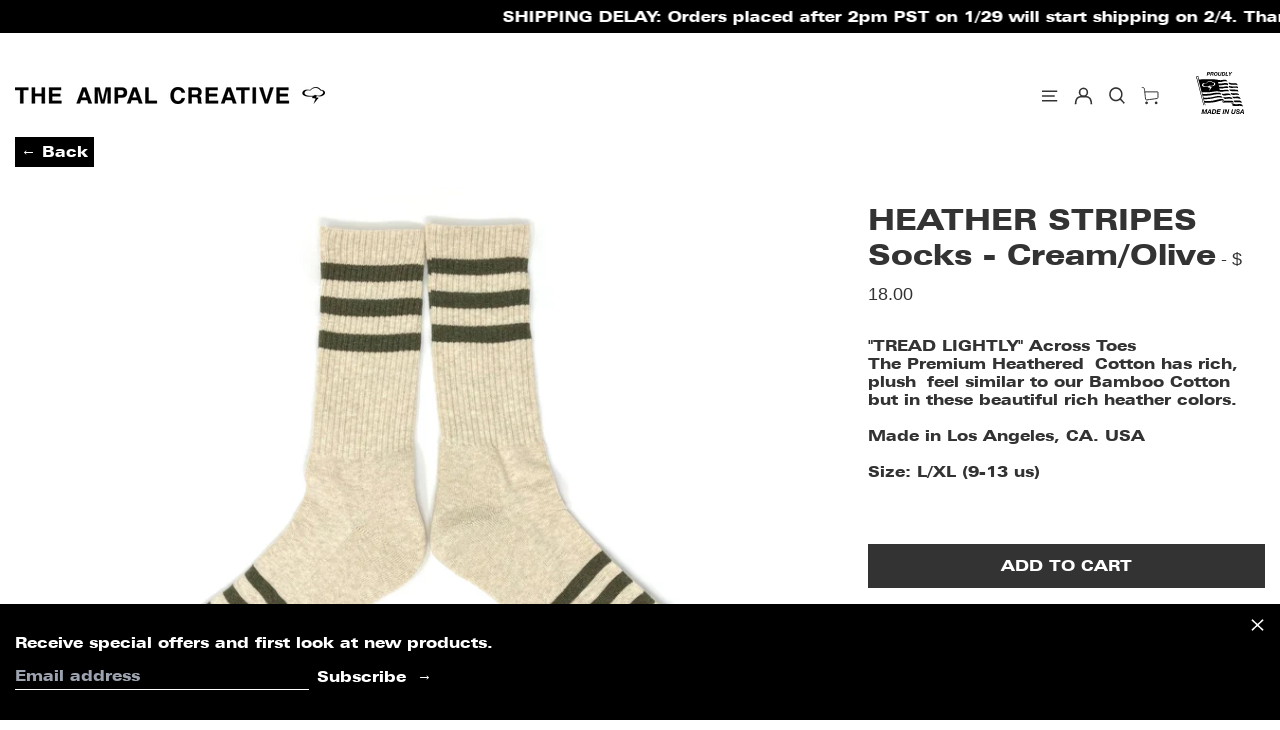

--- FILE ---
content_type: text/html; charset=utf-8
request_url: https://www.theampalcreative.com/collections/socks/products/heather-stripes-socks-cream-olive
body_size: 51229
content:
<!doctype html>
<html class="no-js supports-no-cookies" lang="en">
<head>
  <meta charset="utf-8">
  <meta http-equiv="X-UA-Compatible" content="IE=edge">
  <meta name="viewport" content="width=device-width,initial-scale=1">
  <meta name="theme-color" content="">
  <link rel="canonical" href="https://www.theampalcreative.com/products/heather-stripes-socks-cream-olive">
  <link rel="preconnect" href="https://fonts.shopifycdn.com" crossorigin>
  <link rel="preconnect" href="https://cdn.shopify.com" crossorigin>
  <link rel="preconnect" href="https://fonts.shopify.com" crossorigin>
  <link rel="preconnect" href="https://monorail-edge.shopifysvc.com">
  <link rel="preload" href="https://cdn.shopify.com/s/files/1/0766/7493/files/Ampal_Creative_-_Sunset_Cactus_Strapback_edf91e5e-0865-43a7-bf31-bce018490442.jpg?v=1652298477" as="image">
  <link rel="preload" href="https://cdn.shopify.com/s/files/1/0766/7493/files/Ampal_Creative_-_Shop_All_5498bb11-b4c2-46e6-8377-f7cfe31eaefe.jpg?v=1652298464" as="image">
<link rel="shortcut icon" href="//www.theampalcreative.com/cdn/shop/files/ampal-favicon_32x32.jpg?v=1651852215" type="image/png"><title>HEATHER STRIPES Socks - Cream/Olive
&ndash; The Ampal Creative</title><meta name="description" content="&quot;TREAD LIGHTLY&quot; Across Toes The Premium Heathered Cotton has rich, plush feel similar to our Bamboo Cotton but in these beautiful rich heather colors. Made in Los Angeles, CA. USA   Size: L/XL (9-13 us)  "><script>
    document.documentElement.className = document.documentElement.className.replace('no-js', 'js');
  </script>

  <!-- Start IE11 compatibility -->
  <script>
    if (!!window.MSInputMethodContext && !!document.documentMode) {
      // CSSVar Polyfill
      document.write('<script src="https://cdn.jsdelivr.net/gh/nuxodin/ie11CustomProperties@4.1.0/ie11CustomProperties.min.js"><\x2fscript>');

      document.documentElement.className = document.documentElement.className.replace('js', 'no-js');

      document.addEventListener('DOMContentLoaded', function () {
        var elsToLazyload = document.querySelectorAll('.lazyload');
        for (var i = 0; i < elsToLazyload.length; i++) {
          var elToLazyLoad = elsToLazyload[i];
          elToLazyLoad.removeAttribute('src');
          var src = elToLazyLoad.getAttribute('data-src').replace('_{width}x.', '_600x.');
          elToLazyLoad.setAttribute('src', src);
          elToLazyLoad.classList.remove('lazyload');
          elToLazyLoad.classList.add('lazyloaded');
        }
      });
    }
  </script>
  <!-- End IE11 compatibility -->
  <style>@font-face {
      font-family: "ZurichBT-BlackExtended";
      font-weight: 800;
      font-style: normal;
      font-display: swap;
      -moz-font-feature-settings: "liga";
      -moz-osx-font-smoothing: grayscale;
      -webkit-font-feature-settings: "liga";
      -webkit-font-smoothing: antialiased;
      src:url('https://cdn.shopify.com/s/files/1/0766/7493/files/ZurichBT-BlackExtended.woff2') format('woff2'),url('https://cdn.shopify.com/s/files/1/0766/7493/files/ZurichBT-BlackExtended.woff') format('woff');
    }
    
@font-face {
      font-family: "UniversNextPro-BoldCond";
      font-weight: 700;
      font-style: normal;
      font-display: swap;
      -moz-font-feature-settings: "liga";
      -moz-osx-font-smoothing: grayscale;
      -webkit-font-feature-settings: "liga";
      -webkit-font-smoothing: antialiased;
      src:url('https://cdn.shopify.com/s/files/1/0766/7493/files/UniversNextPro-BoldCond.woff2') format('woff2'),url('https://cdn.shopify.com/s/files/1/0766/7493/files/UniversNextPro-BoldCond.woff') format('woff');
}:root {
    --base-font-size: 93.75%;
    --base-line-height: 1.2;

    --heading-font-stack: Epilogue, sans-serif;
    --heading-font-weight: 800;
    --heading-font-style: normal;
    --heading-line-height: 1;


    --body-font-stack: "Roboto Condensed", sans-serif;
    --body-font-weight: 400;
    --body-font-bold: FontDrop;
    --body-font-bold-italic: FontDrop;

    
      --body-font-stack: 'ZurichBT-BlackExtended', serif !important; 
    
    
      --heading-font-stack: 'ZurichBT-BlackExtended', serif !important; 
    


    /*
    Primary color scheme
    */
    --color-primary-accent: rgb(3, 3, 3);
    --color-primary-text: rgb(51, 51, 51);
    --color-primary-text-rgb: 51, 51, 51;
    --color-primary-background: rgb(255, 255, 255);
    --color-primary-background-hex: #ffffff;
    --color-primary-meta: rgb(211, 211, 211);
    --color-primary-text--overlay: rgb(255, 255, 255);
    --color-primary-accent--overlay: rgb(255, 255, 255);
    --color-primary-text-placeholder: rgba(51, 51, 51, 0.1);
    --color-primary-background-0: rgba(255, 255, 255, 0);


    /*
    Secondary color scheme
    */
    --color-secondary-accent: rgb(255, 255, 255);
    --color-secondary-text: rgb(255, 255, 255);
    --color-secondary-background: rgb(0, 0, 0);
    --color-secondary-background-hex: #000000;
    --color-secondary-meta: rgb(211, 211, 211);
    --color-secondary-text--overlay: rgb(0, 0, 0);
    --color-secondary-accent--overlay: rgb(0, 0, 0);
    --color-secondary-text-placeholder: rgba(255, 255, 255, 0.1);
    --color-secondary-background-0: rgba(0, 0, 0, 0);

    /*
    Tertiary color scheme
    */
    --color-tertiary-accent: rgb(3, 3, 3);
    --color-tertiary-text: rgb(248, 248, 248);
    --color-tertiary-background: rgb(0, 0, 0);
    --color-tertiary-background-hex: #000000;
    --color-tertiary-meta: rgb(157, 157, 157);
    --color-tertiary-text--overlay: rgb(0, 0, 0);
    --color-tertiary-accent--overlay: rgb(255, 255, 255);
    --color-tertiary-text-placeholder: rgba(248, 248, 248, 0.1);
    --color-tertiary-background-0: rgba(0, 0, 0, 0);

    --white-text--overlay: rgb(51, 51, 51);
    --black-text--overlay: rgb(255, 255, 255);

    --color-border: rgb(3, 3, 3);
    --border-width: 0px;


    --text-width: 1px;
    --checkbox-width: 1px;


    --font-heading: Epilogue, sans-serif;
    --font-body: "Roboto Condensed", sans-serif;
    --font-body-weight: 400;
    --font-body-style: normal;
    --font-body-bold-weight: bold;

    --heading-letterspacing: 0.0;
    --heading-capitalize: none;
    --heading-decoration: none;

    --bopy-copy-transform: none;

    --wrapperWidth: 100vw;
    --gutter: 0px;
    --rowHeight: calc((var(--wrapperWidth) - (11 * var(--gutter))) / 12);

    --ratioA: 1;
    --ratioB: 1;

    --header-height: 66px;
    --add-to-cart-height: 44px;

    --spacing: 2rem;
    --spacing-double: 4rem;
    --spacing-half: 1rem;

    /*
    Buttons 
    */
    --button-text-transform: none;
    --button-border-radius: 0;
    --button-border-color: var(--color-primary-text);
    --button-background-color: var(--color-primary-accent);
    --button-text-color: var(--color-primary-accent--overlay);
    --button-border-color-hover: var(--color-primary-text);
    --button-background-color-hover: var(--color-primary-text);
    --button-text-color-hover: var(--color-primary-text--overlay);


    /*
    SVG ico select
    */
    --icon-svg-select: url(//www.theampalcreative.com/cdn/shop/t/39/assets/ico-select.svg?v=128124354853601741871758645818);
    --icon-svg-select-primary: url(//www.theampalcreative.com/cdn/shop/t/39/assets/ico-select__primary.svg?v=2425035845023478021758645818);
    --icon-svg-select-secondary: url(//www.theampalcreative.com/cdn/shop/t/39/assets/ico-select__secondary.svg?v=173726109861728258941758645818);
    --icon-svg-select-tertiary: url(//www.theampalcreative.com/cdn/shop/t/39/assets/ico-select__tertiary.svg?v=49585313059225383851758645818);

  }
</style>

  <style>
    @keyframes marquee {
      0% {
        transform: translateX(0);
        -webkit-transform: translateX(0);
      }
      100% {
        transform: translateX(-100%);
        -webkit-transform: translateX(-100%);
      }
    }
  </style>
  <style>#MainContent{opacity:0;visibility:hidden}[x-cloak]{display:none!important}.marquee-container{visibility:hidden}:root{-moz-tab-size:4;-o-tab-size:4;tab-size:4}html{line-height:1.15;-webkit-text-size-adjust:100%}body{font-family:system-ui,-apple-system,Segoe UI,Roboto,Helvetica,Arial,sans-serif,Apple Color Emoji,Segoe UI Emoji;margin:0}hr{color:inherit;height:0}abbr[title]{-webkit-text-decoration:underline dotted;text-decoration:underline dotted}b,strong{font-weight:bolder}code,kbd,pre,samp{font-family:ui-monospace,SFMono-Regular,Consolas,Liberation Mono,Menlo,monospace;font-size:1em}small{font-size:80%}sub,sup{font-size:75%;line-height:0;position:relative;vertical-align:baseline}sub{bottom:-.25em}sup{top:-.5em}table{border-color:inherit;text-indent:0}button,input,optgroup,select,textarea{font-family:inherit;font-size:100%;line-height:1.15;margin:0}button,select{text-transform:none}[type=button],[type=reset],[type=submit],button{-webkit-appearance:button}::-moz-focus-inner{border-style:none;padding:0}:-moz-focusring{outline:1px dotted ButtonText}:-moz-ui-invalid{box-shadow:none}legend{padding:0}progress{vertical-align:baseline}::-webkit-inner-spin-button,::-webkit-outer-spin-button{height:auto}[type=search]{-webkit-appearance:textfield;outline-offset:-2px}::-webkit-search-decoration{-webkit-appearance:none}::-webkit-file-upload-button{-webkit-appearance:button;font:inherit}summary{display:list-item}blockquote,dd,dl,figure,h1,h2,h3,h4,h5,h6,hr,p,pre{margin:0}button{background-color:transparent;background-image:none}button:focus{outline:1px dotted;outline:5px auto -webkit-focus-ring-color}fieldset,ol,ul{margin:0;padding:0}ol,ul{list-style:none}html{font-family:ui-sans-serif,system-ui,-apple-system,BlinkMacSystemFont,Segoe UI,Roboto,Helvetica Neue,Arial,Noto Sans,sans-serif,Apple Color Emoji,Segoe UI Emoji,Segoe UI Symbol,Noto Color Emoji;line-height:1.5}body{font-family:inherit;line-height:inherit}*,:after,:before{border:0 solid #e5e7eb;box-sizing:border-box}hr{border-top-width:1px}img{border-style:solid}textarea{resize:vertical}input::-moz-placeholder,textarea::-moz-placeholder{color:#9ca3af;opacity:1}input:-ms-input-placeholder,textarea:-ms-input-placeholder{color:#9ca3af;opacity:1}input::placeholder,textarea::placeholder{color:#9ca3af;opacity:1}[role=button],button{cursor:pointer}table{border-collapse:collapse}h1,h2,h3,h4,h5,h6{font-size:inherit;font-weight:inherit}a{color:inherit;text-decoration:inherit}button,input,optgroup,select,textarea{color:inherit;line-height:inherit;padding:0}code,kbd,pre,samp{font-family:ui-monospace,SFMono-Regular,Menlo,Monaco,Consolas,Liberation Mono,Courier New,monospace}audio,canvas,embed,iframe,img,object,svg,video{display:block;vertical-align:middle}img,video{height:auto;max-width:100%}.container{width:100%}@media (min-width:640px){.container{max-width:640px}}@media (min-width:768px){.container{max-width:768px}}@media (min-width:1024px){.container{max-width:1024px}}@media (min-width:1280px){.container{max-width:1280px}}@media (min-width:1536px){.container{max-width:1536px}}.bg-transparent{background-color:transparent}.bg-primary-background{background-color:var(--color-primary-background)}.bg-primary-accent{background-color:var(--color-primary-accent)}.bg-secondary-background{background-color:var(--color-secondary-background)}.bg-secondary-accent{background-color:var(--color-secondary-accent)}.bg-tertiary-background{background-color:var(--color-tertiary-background)}.bg-tertiary-accent{background-color:var(--color-tertiary-accent)}.bg-header-background{background-color:var(--color-header-background)}.bg-header-accent{background-color:var(--color-header-accent)}.bg-footer-background{background-color:var(--color-footer-background)}.bg-footer-accent{background-color:var(--color-footer-accent)}.bg-border{background-color:var(--color-border)}.bg-gradient-to-r{background-image:linear-gradient(to right,var(--tw-gradient-stops))}.from-primary-background-0{--tw-gradient-from:var(--color-primary-background-0);--tw-gradient-stops:var(--tw-gradient-from),var(--tw-gradient-to,hsla(0,0%,100%,0))}.from-secondary-background-0{--tw-gradient-from:var(--color-secondary-background-0);--tw-gradient-stops:var(--tw-gradient-from),var(--tw-gradient-to,hsla(0,0%,100%,0))}.from-tertiary-background-0{--tw-gradient-from:var(--color-tertiary-background-0);--tw-gradient-stops:var(--tw-gradient-from),var(--tw-gradient-to,hsla(0,0%,100%,0))}.from-header-background-0{--tw-gradient-from:var(--color-header-background-0);--tw-gradient-stops:var(--tw-gradient-from),var(--tw-gradient-to,hsla(0,0%,100%,0))}.via-primary-background{--tw-gradient-stops:var(--tw-gradient-from),var(--color-primary-background),var(--tw-gradient-to,hsla(0,0%,100%,0))}.via-secondary-background{--tw-gradient-stops:var(--tw-gradient-from),var(--color-secondary-background),var(--tw-gradient-to,hsla(0,0%,100%,0))}.via-tertiary-background{--tw-gradient-stops:var(--tw-gradient-from),var(--color-tertiary-background),var(--tw-gradient-to,hsla(0,0%,100%,0))}.via-header-background{--tw-gradient-stops:var(--tw-gradient-from),var(--color-header-background),var(--tw-gradient-to,hsla(0,0%,100%,0))}.via-footer-background{--tw-gradient-stops:var(--tw-gradient-from),var(--color-footer-background),var(--tw-gradient-to,hsla(0,0%,100%,0))}.to-primary-background{--tw-gradient-to:var(--color-primary-background)}.to-secondary-background{--tw-gradient-to:var(--color-secondary-background)}.to-tertiary-background{--tw-gradient-to:var(--color-tertiary-background)}.to-header-background{--tw-gradient-to:var(--color-header-background)}.to-footer-background{--tw-gradient-to:var(--color-footer-background)}.border-primary-text{border-color:var(--color-primary-text)}.border-secondary-text{border-color:var(--color-secondary-text)}.border-tertiary-text{border-color:var(--color-tertiary-text)}.border-header-text{border-color:var(--color-header-text)}.border-footer-text{border-color:var(--color-footer-text)}.border-white-text{--tw-border-opacity:1;border-color:rgba(255,255,255,var(--tw-border-opacity))}.border-black-text{--tw-border-opacity:1;border-color:rgba(0,0,0,var(--tw-border-opacity))}.border-grid-color,.border-theme-color{border-color:var(--color-border)}.hover\:border-primary-accent:hover{border-color:var(--color-primary-accent)}.hover\:border-secondary-accent:hover{border-color:var(--color-secondary-accent)}.hover\:border-tertiary-accent:hover{border-color:var(--color-tertiary-accent)}.hover\:border-header-accent:hover{border-color:var(--color-header-accent)}.hover\:border-footer-accent:hover{border-color:var(--color-footer-accent)}.rounded-full{border-radius:9999px}.border-t-grid{border-top-width:var(--border-width)}.border-b-grid{border-bottom-width:var(--border-width)}.border-b-text{border-bottom-width:var(--text-width)}.block{display:block}.inline-block{display:inline-block}.flex{display:flex}.inline-flex{display:inline-flex}.hidden{display:none}.flex-wrap{flex-wrap:wrap}.items-center{align-items:center}.justify-start{justify-content:flex-start}.justify-end{justify-content:flex-end}.justify-center{justify-content:center}.justify-between{justify-content:space-between}.flex-grow{flex-grow:1}.h-2{height:.5rem}.h-5{height:1.25rem}.text-sm{font-size:.8rem}.text-base,.text-sm{line-height:var(--base-line-height)}.text-base{font-size:1rem}.text-lg{font-size:1.25rem}.text-lg,.text-xl{line-height:var(--base-line-height)}.text-xl{font-size:1.563rem}.mx-2{margin-left:.5rem;margin-right:.5rem}.mr-1{margin-right:.25rem}.mt-2{margin-top:.5rem}.mb-2{margin-bottom:.5rem}.mt-4{margin-top:1rem}.mr-4{margin-right:1rem}.ml-4{margin-left:1rem}.mr-6{margin-right:1.5rem}.ml-16{margin-left:4rem}.ml-auto{margin-left:auto}.-ml-4{margin-left:-1rem}.-ml-16{margin-left:-4rem}.opacity-0{opacity:0}.opacity-100{opacity:1}.overflow-x-auto{overflow-x:auto}.p-1{padding:.25rem}.py-1{padding-bottom:.25rem;padding-top:.25rem}.py-2{padding-bottom:.5rem;padding-top:.5rem}.py-4{padding-bottom:1rem;padding-top:1rem}.px-8{padding-left:2rem;padding-right:2rem}.py-theme{padding-bottom:var(--spacing);padding-top:var(--spacing)}.py-theme-half{padding-bottom:var(--spacing-half);padding-top:var(--spacing-half)}.pr-1{padding-right:.25rem}.pb-1{padding-bottom:.25rem}.pt-8{padding-top:2rem}.placeholder-current::-moz-placeholder{color:currentColor}.placeholder-current:-ms-input-placeholder{color:currentColor}.placeholder-current::placeholder{color:currentColor}.pointer-events-none{pointer-events:none}.static{position:static}.fixed{position:fixed}.absolute{position:absolute}.relative{position:relative}.top-0{top:0}.right-0{right:0}.bottom-0{bottom:0}.left-0{left:0}.top-1{top:.25rem}.top-2{top:.5rem}.right-2{right:.5rem}.-bottom-2{bottom:-.5rem}.left-1\/2{left:50%}*{--tw-shadow:0 0 transparent;--tw-ring-inset:var(--tw-empty,/*!*/ /*!*/);--tw-ring-offset-width:0px;--tw-ring-offset-color:#fff;--tw-ring-color:rgba(59,130,246,0.5);--tw-ring-offset-shadow:0 0 transparent;--tw-ring-shadow:0 0 transparent}.fill-current{fill:currentColor}.text-left{text-align:left}.text-center{text-align:center}.text-right{text-align:right}.text-primary-text{color:var(--color-primary-text)}.text-primary-accent{color:var(--color-primary-accent)}.text-secondary-text{color:var(--color-secondary-text)}.text-secondary-accent{color:var(--color-secondary-accent)}.text-tertiary-text{color:var(--color-tertiary-text)}.text-tertiary-accent{color:var(--color-tertiary-accent)}.text-header-text{color:var(--color-header-text)}.text-header-accent{color:var(--color-header-accent)}.text-footer-text{color:var(--color-footer-text)}.text-footer-accent{color:var(--color-footer-accent)}.text-white-text{--tw-text-opacity:1;color:rgba(255,255,255,var(--tw-text-opacity))}.text-black-text{--tw-text-opacity:1;color:rgba(0,0,0,var(--tw-text-opacity))}.hover\:text-primary-accent:hover{color:var(--color-primary-accent)}.hover\:text-secondary-accent:hover{color:var(--color-secondary-accent)}.hover\:text-tertiary-accent:hover{color:var(--color-tertiary-accent)}.hover\:text-header-accent:hover{color:var(--color-header-accent)}.hover\:text-footer-accent:hover{color:var(--color-footer-accent)}.italic{font-style:italic}.uppercase{text-transform:uppercase}.oldstyle-nums{--tw-ordinal:var(--tw-empty,/*!*/ /*!*/);--tw-slashed-zero:var(--tw-empty,/*!*/ /*!*/);--tw-numeric-figure:var(--tw-empty,/*!*/ /*!*/);--tw-numeric-spacing:var(--tw-empty,/*!*/ /*!*/);--tw-numeric-fraction:var(--tw-empty,/*!*/ /*!*/);--tw-numeric-figure:oldstyle-nums;font-variant-numeric:var(--tw-ordinal) var(--tw-slashed-zero) var(--tw-numeric-figure) var(--tw-numeric-spacing) var(--tw-numeric-fraction)}.align-top{vertical-align:top}.align-middle{vertical-align:middle}.whitespace-nowrap{white-space:nowrap}.break-all{word-break:break-all}.w-2{width:.5rem}.w-5{width:1.25rem}.w-8{width:2rem}.w-theme-width{width:var(--border-width)}.w-1\/3{width:33.333333%}.w-full{width:100%}.z-10{z-index:10}.z-20{z-index:20}.z-50{z-index:50}.z-70{z-index:70}.transform{--tw-translate-x:0;--tw-translate-y:0;--tw-rotate:0;--tw-skew-x:0;--tw-skew-y:0;--tw-scale-x:1;--tw-scale-y:1;transform:translateX(var(--tw-translate-x)) translateY(var(--tw-translate-y)) rotate(var(--tw-rotate)) skewX(var(--tw-skew-x)) skewY(var(--tw-skew-y)) scaleX(var(--tw-scale-x)) scaleY(var(--tw-scale-y))}.origin-center{transform-origin:center}.rotate-180{--tw-rotate:180deg}.-translate-x-1\/2{--tw-translate-x:-50%}.translate-y-1{--tw-translate-y:0.25rem}.translate-y-full{--tw-translate-y:100%}.translate-y-0-important{--tw-translate-y:0px!important}.transition{transition-duration:.15s;transition-property:background-color,border-color,color,fill,stroke,opacity,box-shadow,transform;transition-timing-function:cubic-bezier(.4,0,.2,1)}.transition-transform{transition-duration:.15s;transition-property:transform;transition-timing-function:cubic-bezier(.4,0,.2,1)}.duration-200{transition-duration:.2s}.duration-300{transition-duration:.3s}html{background-color:var(--color-primary-background);color:var(--color-primary-text)}html.rte a:hover,html .rte a:hover{color:var(--color-primary-accent);-webkit-text-decoration-color:var(--color-primary-accent);text-decoration-color:var(--color-primary-accent)}html :focus{outline-color:var(--color-primary-accent);outline-offset:.25rem;outline-style:solid;outline-width:var(--text-width)}html{font-size:var(--base-font-size);line-height:var(--base-line-height)}body{-webkit-font-smoothing:antialiased;-moz-osx-font-smoothing:grayscale;font-family:var(--body-font-stack);font-style:var(--body-font-style);font-weight:var(--body-font-weight);-webkit-text-size-adjust:100%;text-transform:var(--bopy-copy-transform)}.font-heading{font-family:var(--heading-font-stack);font-style:var(--heading-font-style);font-weight:var(--heading-font-weight);letter-spacing:var(--heading-letterspacing);-webkit-text-decoration:var(--heading-decoration);text-decoration:var(--heading-decoration);text-transform:var(--heading-capitalize)}.font-body{font-family:var(--body-font-stack);font-style:var(--body-font-style);font-weight:var(--body-font-weight);letter-spacing:0;text-decoration:none;text-transform:var(--body-font-style);text-transform:var(--bopy-copy-transform)}.responsive-image-wrapper:before{content:"";display:block}.responsive-image{opacity:0}.responsive-image.lazyloaded{opacity:1}.responsive-image-placeholder{opacity:.05}.responsive-image.lazyloaded+.responsive-image-placeholder{opacity:0}.text-primary-text .responsive-image-placeholder{background-color:var(--color-primary-text)}.text-secondary-text .responsive-image-placeholder{background-color:var(--color-secondary-text)}.text-tertiary-text .responsive-image-placeholder{background-color:var(--color-tertiary-text)}.no-js .responsive-image-placeholder{display:none}.visually-hidden{clip:rect(0 0 0 0);border:0;height:1px;margin:-1px;overflow:hidden;padding:0;position:absolute!important;width:1px}svg{height:100%;width:100%}.skip-link{background-color:var(--color-primary-background);color:var(--color-primary-text);left:0;opacity:0;padding:1rem;pointer-events:none;position:absolute;top:0;z-index:50}select.skip-link{background-image:var(--icon-svg-select-primary)}.skip-link.rte a:hover,.skip-link .rte a:hover,.text-primary-text.rte a:hover,.text-primary-text .rte a:hover{color:var(--color-primary-accent);-webkit-text-decoration-color:var(--color-primary-accent);text-decoration-color:var(--color-primary-accent)}.skip-link :focus{outline-color:var(--color-primary-accent);outline-offset:.25rem;outline-style:solid;outline-width:var(--text-width)}.skip-link:focus{opacity:1;pointer-events:auto}#sticky-positioner{height:1px;left:0;position:absolute;top:var(--border-width);width:1px}.no-js:not(html){display:none}.no-js .no-js:not(html){display:block}.supports-no-cookies:not(html),[hidden],[x-cloak],html.no-js .js-enabled{display:none}.supports-no-cookies .supports-no-cookies:not(html){display:block}.section-x-padding{padding-left:.5rem;padding-right:.5rem}@media (min-width:1024px){.section-x-padding{padding-left:1rem;padding-right:1rem}}#MainContent .shopify-section:first-of-type section{margin-top:calc(var(--border-width)*-1)}#MainContent .shopify-section.has-full-screen-setting:first-of-type section .h-screen-header{height:calc(100vh - var(--header-height, 0px))}@media (max-width:1023px){#MainContent .shopify-section.has-full-screen-setting:first-of-type section .background-video-wrapper--full-screen{padding-bottom:calc(100vh - var(--header-height, 0px))}}@media (min-width:1024px){#MainContent .shopify-section.has-full-screen-setting:first-of-type section .lg\:background-video-wrapper--full-screen{padding-bottom:calc(100vh - var(--header-height, 0px))}}select{background-image:var(--icon-svg-select);background-position:100%;background-repeat:no-repeat;background-size:1em 1em}input[type=email],input[type=password],input[type=text]{-webkit-appearance:none;border-radius:0}select.text-primary-text{background-image:var(--icon-svg-select-primary)}select.text-secondary-text{background-image:var(--icon-svg-select-secondary)}select.text-tertiary-text{background-image:var(--icon-svg-select-tertiary)}.button{background-color:var(--button-background-color);border-color:var(--button-border-color);border-radius:var(--button-border-radius);border-width:var(--text-width);color:var(--button-text-color);cursor:pointer;padding:.5rem 2rem;text-transform:var(--button-text-transform)}.button:hover{background-color:var(--button-background-color-hover);border-color:var(--button-border-color-hover);color:var(--button-text-color-hover)}.show-button-arrows .button:after{content:"\00a0\00a0\2192"}.button span,.button svg,button span,button svg{pointer-events:none}@media (prefers-reduced-motion:reduce){.marquee-container{display:block;padding-left:.5rem;padding-right:.5rem;text-align:center;white-space:normal}@media (min-width:1024px){.marquee-container{padding-left:1rem;padding-right:1rem}}.marquee span{display:none}.marquee span:first-child{display:inline}}.marquee-container{visibility:visible}.rte>:not([hidden])~:not([hidden]){--tw-space-y-reverse:0;margin-bottom:calc(1rem*var(--tw-space-y-reverse));margin-top:calc(1rem*(1 - var(--tw-space-y-reverse)))}.rte{line-height:var(--base-line-height)}.rte img{height:auto;max-width:100%;width:100%}.rte ol,.rte ul{margin-left:var(--spacing)}.rte ol>:not([hidden])~:not([hidden]),.rte ul>:not([hidden])~:not([hidden]){--tw-space-y-reverse:0;margin-bottom:calc(.5rem*var(--tw-space-y-reverse));margin-top:calc(.5rem*(1 - var(--tw-space-y-reverse)))}.rte ul{list-style-type:disc}.rte ol{list-style:decimal}.rte h1{font-size:1.953rem;line-height:var(--base-line-height)}@media (min-width:1024px){.rte h1{font-size:3.815rem;line-height:1}}.rte h2{font-size:1.953rem;line-height:var(--base-line-height)}@media (min-width:1024px){.rte h2{font-size:2.441rem;line-height:calc(var(--base-line-height)*.9)}}.rte h1,.rte h2{font-family:var(--heading-font-stack);font-style:var(--heading-font-style);font-weight:var(--heading-font-weight);letter-spacing:var(--heading-letterspacing);-webkit-text-decoration:var(--heading-decoration);text-decoration:var(--heading-decoration);text-transform:var(--heading-capitalize)}.rte a{text-decoration:underline}.text-primary-text.rte a:hover,.text-primary-text .rte a:hover{color:var(--color-primary-accent);-webkit-text-decoration-color:var(--color-primary-accent);text-decoration-color:var(--color-primary-accent)}.text-secondary-text.rte a:hover,.text-secondary-text .rte a:hover{color:var(--color-secondary-accent);-webkit-text-decoration-color:var(--color-secondary-accent);text-decoration-color:var(--color-secondary-accent)}.text-tertiary-text.rte a:hover,.text-tertiary-text .rte a:hover{color:var(--color-tertiary-accent);-webkit-text-decoration-color:var(--color-tertiary-accent);text-decoration-color:var(--color-tertiary-accent)}.svg-scale svg{height:1em;width:1em}.svg-scale-height svg{height:.8em;width:auto}.bg-primary-background :focus{outline-color:var(--color-primary-accent)}.bg-primary-background :focus,.bg-secondary-background :focus{outline-offset:.25rem;outline-style:solid;outline-width:var(--text-width)}.bg-secondary-background :focus{outline-color:var(--color-secondary-accent)}.bg-tertiary-background :focus{outline-color:var(--color-tertiary-accent);outline-offset:.25rem;outline-style:solid;outline-width:var(--text-width)}@media (min-width:640px){.sm\:oldstyle-nums{--tw-ordinal:var(--tw-empty,/*!*/ /*!*/);--tw-slashed-zero:var(--tw-empty,/*!*/ /*!*/);--tw-numeric-figure:var(--tw-empty,/*!*/ /*!*/);--tw-numeric-spacing:var(--tw-empty,/*!*/ /*!*/);--tw-numeric-fraction:var(--tw-empty,/*!*/ /*!*/);--tw-numeric-figure:oldstyle-nums;font-variant-numeric:var(--tw-ordinal) var(--tw-slashed-zero) var(--tw-numeric-figure) var(--tw-numeric-spacing) var(--tw-numeric-fraction)}}@media (min-width:768px){.md\:oldstyle-nums{--tw-ordinal:var(--tw-empty,/*!*/ /*!*/);--tw-slashed-zero:var(--tw-empty,/*!*/ /*!*/);--tw-numeric-figure:var(--tw-empty,/*!*/ /*!*/);--tw-numeric-spacing:var(--tw-empty,/*!*/ /*!*/);--tw-numeric-fraction:var(--tw-empty,/*!*/ /*!*/);--tw-numeric-figure:oldstyle-nums;font-variant-numeric:var(--tw-ordinal) var(--tw-slashed-zero) var(--tw-numeric-figure) var(--tw-numeric-spacing) var(--tw-numeric-fraction)}}@media (min-width:1024px){.lg\:block{display:block}.lg\:flex{display:flex}.lg\:hidden{display:none}.lg\:flex-wrap{flex-wrap:wrap}.lg\:mt-0{margin-top:0}.lg\:ml-2{margin-left:.5rem}.lg\:pt-0{padding-top:0}.lg\:relative{position:relative}.lg\:text-left{text-align:left}.lg\:text-center{text-align:center}.lg\:text-right{text-align:right}.lg\:oldstyle-nums{--tw-ordinal:var(--tw-empty,/*!*/ /*!*/);--tw-slashed-zero:var(--tw-empty,/*!*/ /*!*/);--tw-numeric-figure:var(--tw-empty,/*!*/ /*!*/);--tw-numeric-spacing:var(--tw-empty,/*!*/ /*!*/);--tw-numeric-fraction:var(--tw-empty,/*!*/ /*!*/);--tw-numeric-figure:oldstyle-nums;font-variant-numeric:var(--tw-ordinal) var(--tw-slashed-zero) var(--tw-numeric-figure) var(--tw-numeric-spacing) var(--tw-numeric-fraction)}.lg\:w-1\/3{width:33.333333%}.lg\:w-2\/3{width:66.666667%}.lg\:w-3\/4{width:75%}}@media (min-width:1280px){.xl\:oldstyle-nums{--tw-ordinal:var(--tw-empty,/*!*/ /*!*/);--tw-slashed-zero:var(--tw-empty,/*!*/ /*!*/);--tw-numeric-figure:var(--tw-empty,/*!*/ /*!*/);--tw-numeric-spacing:var(--tw-empty,/*!*/ /*!*/);--tw-numeric-fraction:var(--tw-empty,/*!*/ /*!*/);--tw-numeric-figure:oldstyle-nums;font-variant-numeric:var(--tw-ordinal) var(--tw-slashed-zero) var(--tw-numeric-figure) var(--tw-numeric-spacing) var(--tw-numeric-fraction)}}@media (min-width:1536px){.\32xl\:oldstyle-nums{--tw-ordinal:var(--tw-empty,/*!*/ /*!*/);--tw-slashed-zero:var(--tw-empty,/*!*/ /*!*/);--tw-numeric-figure:var(--tw-empty,/*!*/ /*!*/);--tw-numeric-spacing:var(--tw-empty,/*!*/ /*!*/);--tw-numeric-fraction:var(--tw-empty,/*!*/ /*!*/);--tw-numeric-figure:oldstyle-nums;font-variant-numeric:var(--tw-ordinal) var(--tw-slashed-zero) var(--tw-numeric-figure) var(--tw-numeric-spacing) var(--tw-numeric-fraction)}}
</style>
  


<meta property="og:site_name" content="The Ampal Creative">
<meta property="og:url" content="https://www.theampalcreative.com/products/heather-stripes-socks-cream-olive">
<meta property="og:title" content="HEATHER STRIPES Socks - Cream/Olive">
<meta property="og:type" content="product">
<meta property="og:description" content="&quot;TREAD LIGHTLY&quot; Across Toes The Premium Heathered Cotton has rich, plush feel similar to our Bamboo Cotton but in these beautiful rich heather colors. Made in Los Angeles, CA. USA   Size: L/XL (9-13 us)  "><meta property="og:image" content="http://www.theampalcreative.com/cdn/shop/products/Cream-Olive-Stripes.jpg?v=1581380630">
  <meta property="og:image:secure_url" content="https://www.theampalcreative.com/cdn/shop/products/Cream-Olive-Stripes.jpg?v=1581380630">
  <meta property="og:image:width" content="4032">
  <meta property="og:image:height" content="3024">
  <meta property="og:price:amount" content="18.00">
  <meta property="og:price:currency" content="USD">



<meta name="twitter:card" content="summary_large_image">
<meta name="twitter:title" content="HEATHER STRIPES Socks - Cream/Olive">
<meta name="twitter:description" content="&quot;TREAD LIGHTLY&quot; Across Toes The Premium Heathered Cotton has rich, plush feel similar to our Bamboo Cotton but in these beautiful rich heather colors. Made in Los Angeles, CA. USA   Size: L/XL (9-13 us)  ">

  

<script>
function onLoadStylesheet() {
          var url = "//www.theampalcreative.com/cdn/shop/t/39/assets/theme.min.css?v=43269308728959412161758645818";
          var link = document.querySelector('link[href="' + url + '"]');
          link.loaded = true;
          link.dispatchEvent(new CustomEvent('stylesLoaded'));
        }
        window.theme_stylesheet = '//www.theampalcreative.com/cdn/shop/t/39/assets/theme.min.css?v=43269308728959412161758645818';
</script>
<link rel="stylesheet" href="//www.theampalcreative.com/cdn/shop/t/39/assets/theme.min.css?v=43269308728959412161758645818" media="print" onload="this.media='all';onLoadStylesheet();">
<noscript><link rel="stylesheet" href="//www.theampalcreative.com/cdn/shop/t/39/assets/theme.min.css?v=43269308728959412161758645818"></noscript>


  

  <style>
    @font-face {
  font-family: Epilogue;
  font-weight: 800;
  font-style: normal;
  font-display: swap;
  src: url("//www.theampalcreative.com/cdn/fonts/epilogue/epilogue_n8.fce680a466ed4f23f54385c46aa2c014c51d421a.woff2") format("woff2"),
       url("//www.theampalcreative.com/cdn/fonts/epilogue/epilogue_n8.2961970d19583d06f062e98ceb588027397f5810.woff") format("woff");
}

    @font-face {
  font-family: "Roboto Condensed";
  font-weight: 400;
  font-style: normal;
  font-display: swap;
  src: url("//www.theampalcreative.com/cdn/fonts/roboto_condensed/robotocondensed_n4.01812de96ca5a5e9d19bef3ca9cc80dd1bf6c8b8.woff2") format("woff2"),
       url("//www.theampalcreative.com/cdn/fonts/roboto_condensed/robotocondensed_n4.3930e6ddba458dc3cb725a82a2668eac3c63c104.woff") format("woff");
}

    @font-face {
  font-family: "Roboto Condensed";
  font-weight: 700;
  font-style: normal;
  font-display: swap;
  src: url("//www.theampalcreative.com/cdn/fonts/roboto_condensed/robotocondensed_n7.0c73a613503672be244d2f29ab6ddd3fc3cc69ae.woff2") format("woff2"),
       url("//www.theampalcreative.com/cdn/fonts/roboto_condensed/robotocondensed_n7.ef6ece86ba55f49c27c4904a493c283a40f3a66e.woff") format("woff");
}

    @font-face {
  font-family: "Roboto Condensed";
  font-weight: 700;
  font-style: normal;
  font-display: swap;
  src: url("//www.theampalcreative.com/cdn/fonts/roboto_condensed/robotocondensed_n7.0c73a613503672be244d2f29ab6ddd3fc3cc69ae.woff2") format("woff2"),
       url("//www.theampalcreative.com/cdn/fonts/roboto_condensed/robotocondensed_n7.ef6ece86ba55f49c27c4904a493c283a40f3a66e.woff") format("woff");
}

    @font-face {
  font-family: "Roboto Condensed";
  font-weight: 400;
  font-style: italic;
  font-display: swap;
  src: url("//www.theampalcreative.com/cdn/fonts/roboto_condensed/robotocondensed_i4.05c7f163ad2c00a3c4257606d1227691aff9070b.woff2") format("woff2"),
       url("//www.theampalcreative.com/cdn/fonts/roboto_condensed/robotocondensed_i4.04d9d87e0a45b49fc67a5b9eb5059e1540f5cda3.woff") format("woff");
}

    @font-face {
  font-family: "Roboto Condensed";
  font-weight: 700;
  font-style: italic;
  font-display: swap;
  src: url("//www.theampalcreative.com/cdn/fonts/roboto_condensed/robotocondensed_i7.bed9f3a01efda68cdff8b63e6195c957a0da68cb.woff2") format("woff2"),
       url("//www.theampalcreative.com/cdn/fonts/roboto_condensed/robotocondensed_i7.9ca5759a0bcf75a82b270218eab4c83ec254abf8.woff") format("woff");
}

  </style>

  
<script>
window.baseAssetsUrl = '//www.theampalcreative.com/cdn/shop/t/39/';
</script>
<script type="module" src="//www.theampalcreative.com/cdn/shop/t/39/assets/theme.js?v=167970937194174724111758645818" defer="defer"></script>

  <script>window.performance && window.performance.mark && window.performance.mark('shopify.content_for_header.start');</script><meta name="google-site-verification" content="hF_JqPb4y2CC0UwFb8daKj0tffICc45-NoiWXerli48">
<meta id="shopify-digital-wallet" name="shopify-digital-wallet" content="/7667493/digital_wallets/dialog">
<meta name="shopify-checkout-api-token" content="48b115b0730903794ab2a19fdbc8f1d6">
<meta id="in-context-paypal-metadata" data-shop-id="7667493" data-venmo-supported="false" data-environment="production" data-locale="en_US" data-paypal-v4="true" data-currency="USD">
<link rel="alternate" type="application/json+oembed" href="https://www.theampalcreative.com/products/heather-stripes-socks-cream-olive.oembed">
<script async="async" src="/checkouts/internal/preloads.js?locale=en-US"></script>
<link rel="preconnect" href="https://shop.app" crossorigin="anonymous">
<script async="async" src="https://shop.app/checkouts/internal/preloads.js?locale=en-US&shop_id=7667493" crossorigin="anonymous"></script>
<script id="apple-pay-shop-capabilities" type="application/json">{"shopId":7667493,"countryCode":"US","currencyCode":"USD","merchantCapabilities":["supports3DS"],"merchantId":"gid:\/\/shopify\/Shop\/7667493","merchantName":"The Ampal Creative","requiredBillingContactFields":["postalAddress","email","phone"],"requiredShippingContactFields":["postalAddress","email","phone"],"shippingType":"shipping","supportedNetworks":["visa","masterCard","amex","discover","elo","jcb"],"total":{"type":"pending","label":"The Ampal Creative","amount":"1.00"},"shopifyPaymentsEnabled":true,"supportsSubscriptions":true}</script>
<script id="shopify-features" type="application/json">{"accessToken":"48b115b0730903794ab2a19fdbc8f1d6","betas":["rich-media-storefront-analytics"],"domain":"www.theampalcreative.com","predictiveSearch":true,"shopId":7667493,"locale":"en"}</script>
<script>var Shopify = Shopify || {};
Shopify.shop = "ampal-dev.myshopify.com";
Shopify.locale = "en";
Shopify.currency = {"active":"USD","rate":"1.0"};
Shopify.country = "US";
Shopify.theme = {"name":"C\u0026C x AMPAL v.2 (10\/9) - Updated Font","id":181851160898,"schema_name":"Baseline","schema_version":"2.0.5","theme_store_id":null,"role":"main"};
Shopify.theme.handle = "null";
Shopify.theme.style = {"id":null,"handle":null};
Shopify.cdnHost = "www.theampalcreative.com/cdn";
Shopify.routes = Shopify.routes || {};
Shopify.routes.root = "/";</script>
<script type="module">!function(o){(o.Shopify=o.Shopify||{}).modules=!0}(window);</script>
<script>!function(o){function n(){var o=[];function n(){o.push(Array.prototype.slice.apply(arguments))}return n.q=o,n}var t=o.Shopify=o.Shopify||{};t.loadFeatures=n(),t.autoloadFeatures=n()}(window);</script>
<script>
  window.ShopifyPay = window.ShopifyPay || {};
  window.ShopifyPay.apiHost = "shop.app\/pay";
  window.ShopifyPay.redirectState = null;
</script>
<script id="shop-js-analytics" type="application/json">{"pageType":"product"}</script>
<script defer="defer" async type="module" src="//www.theampalcreative.com/cdn/shopifycloud/shop-js/modules/v2/client.init-shop-cart-sync_BN7fPSNr.en.esm.js"></script>
<script defer="defer" async type="module" src="//www.theampalcreative.com/cdn/shopifycloud/shop-js/modules/v2/chunk.common_Cbph3Kss.esm.js"></script>
<script defer="defer" async type="module" src="//www.theampalcreative.com/cdn/shopifycloud/shop-js/modules/v2/chunk.modal_DKumMAJ1.esm.js"></script>
<script type="module">
  await import("//www.theampalcreative.com/cdn/shopifycloud/shop-js/modules/v2/client.init-shop-cart-sync_BN7fPSNr.en.esm.js");
await import("//www.theampalcreative.com/cdn/shopifycloud/shop-js/modules/v2/chunk.common_Cbph3Kss.esm.js");
await import("//www.theampalcreative.com/cdn/shopifycloud/shop-js/modules/v2/chunk.modal_DKumMAJ1.esm.js");

  window.Shopify.SignInWithShop?.initShopCartSync?.({"fedCMEnabled":true,"windoidEnabled":true});

</script>
<script>
  window.Shopify = window.Shopify || {};
  if (!window.Shopify.featureAssets) window.Shopify.featureAssets = {};
  window.Shopify.featureAssets['shop-js'] = {"shop-cart-sync":["modules/v2/client.shop-cart-sync_CJVUk8Jm.en.esm.js","modules/v2/chunk.common_Cbph3Kss.esm.js","modules/v2/chunk.modal_DKumMAJ1.esm.js"],"init-fed-cm":["modules/v2/client.init-fed-cm_7Fvt41F4.en.esm.js","modules/v2/chunk.common_Cbph3Kss.esm.js","modules/v2/chunk.modal_DKumMAJ1.esm.js"],"init-shop-email-lookup-coordinator":["modules/v2/client.init-shop-email-lookup-coordinator_Cc088_bR.en.esm.js","modules/v2/chunk.common_Cbph3Kss.esm.js","modules/v2/chunk.modal_DKumMAJ1.esm.js"],"init-windoid":["modules/v2/client.init-windoid_hPopwJRj.en.esm.js","modules/v2/chunk.common_Cbph3Kss.esm.js","modules/v2/chunk.modal_DKumMAJ1.esm.js"],"shop-button":["modules/v2/client.shop-button_B0jaPSNF.en.esm.js","modules/v2/chunk.common_Cbph3Kss.esm.js","modules/v2/chunk.modal_DKumMAJ1.esm.js"],"shop-cash-offers":["modules/v2/client.shop-cash-offers_DPIskqss.en.esm.js","modules/v2/chunk.common_Cbph3Kss.esm.js","modules/v2/chunk.modal_DKumMAJ1.esm.js"],"shop-toast-manager":["modules/v2/client.shop-toast-manager_CK7RT69O.en.esm.js","modules/v2/chunk.common_Cbph3Kss.esm.js","modules/v2/chunk.modal_DKumMAJ1.esm.js"],"init-shop-cart-sync":["modules/v2/client.init-shop-cart-sync_BN7fPSNr.en.esm.js","modules/v2/chunk.common_Cbph3Kss.esm.js","modules/v2/chunk.modal_DKumMAJ1.esm.js"],"init-customer-accounts-sign-up":["modules/v2/client.init-customer-accounts-sign-up_CfPf4CXf.en.esm.js","modules/v2/client.shop-login-button_DeIztwXF.en.esm.js","modules/v2/chunk.common_Cbph3Kss.esm.js","modules/v2/chunk.modal_DKumMAJ1.esm.js"],"pay-button":["modules/v2/client.pay-button_CgIwFSYN.en.esm.js","modules/v2/chunk.common_Cbph3Kss.esm.js","modules/v2/chunk.modal_DKumMAJ1.esm.js"],"init-customer-accounts":["modules/v2/client.init-customer-accounts_DQ3x16JI.en.esm.js","modules/v2/client.shop-login-button_DeIztwXF.en.esm.js","modules/v2/chunk.common_Cbph3Kss.esm.js","modules/v2/chunk.modal_DKumMAJ1.esm.js"],"avatar":["modules/v2/client.avatar_BTnouDA3.en.esm.js"],"init-shop-for-new-customer-accounts":["modules/v2/client.init-shop-for-new-customer-accounts_CsZy_esa.en.esm.js","modules/v2/client.shop-login-button_DeIztwXF.en.esm.js","modules/v2/chunk.common_Cbph3Kss.esm.js","modules/v2/chunk.modal_DKumMAJ1.esm.js"],"shop-follow-button":["modules/v2/client.shop-follow-button_BRMJjgGd.en.esm.js","modules/v2/chunk.common_Cbph3Kss.esm.js","modules/v2/chunk.modal_DKumMAJ1.esm.js"],"checkout-modal":["modules/v2/client.checkout-modal_B9Drz_yf.en.esm.js","modules/v2/chunk.common_Cbph3Kss.esm.js","modules/v2/chunk.modal_DKumMAJ1.esm.js"],"shop-login-button":["modules/v2/client.shop-login-button_DeIztwXF.en.esm.js","modules/v2/chunk.common_Cbph3Kss.esm.js","modules/v2/chunk.modal_DKumMAJ1.esm.js"],"lead-capture":["modules/v2/client.lead-capture_DXYzFM3R.en.esm.js","modules/v2/chunk.common_Cbph3Kss.esm.js","modules/v2/chunk.modal_DKumMAJ1.esm.js"],"shop-login":["modules/v2/client.shop-login_CA5pJqmO.en.esm.js","modules/v2/chunk.common_Cbph3Kss.esm.js","modules/v2/chunk.modal_DKumMAJ1.esm.js"],"payment-terms":["modules/v2/client.payment-terms_BxzfvcZJ.en.esm.js","modules/v2/chunk.common_Cbph3Kss.esm.js","modules/v2/chunk.modal_DKumMAJ1.esm.js"]};
</script>
<script>(function() {
  var isLoaded = false;
  function asyncLoad() {
    if (isLoaded) return;
    isLoaded = true;
    var urls = ["https:\/\/cdn.nfcube.com\/8fe59c1d73fa82d9177e48b76fd0e3b9.js?shop=ampal-dev.myshopify.com","https:\/\/cookie-bar.conversionbear.com\/script?app=cookie_consent\u0026shop=ampal-dev.myshopify.com","https:\/\/shopify-widget.route.com\/shopify.widget.js?shop=ampal-dev.myshopify.com","https:\/\/cdn.tabarn.app\/cdn\/automatic-discount\/automatic-discount-v2.min.js?shop=ampal-dev.myshopify.com"];
    for (var i = 0; i < urls.length; i++) {
      var s = document.createElement('script');
      s.type = 'text/javascript';
      s.async = true;
      s.src = urls[i];
      var x = document.getElementsByTagName('script')[0];
      x.parentNode.insertBefore(s, x);
    }
  };
  if(window.attachEvent) {
    window.attachEvent('onload', asyncLoad);
  } else {
    window.addEventListener('load', asyncLoad, false);
  }
})();</script>
<script id="__st">var __st={"a":7667493,"offset":-28800,"reqid":"755957b3-379f-4e48-96e5-9871f6102903-1770023026","pageurl":"www.theampalcreative.com\/collections\/socks\/products\/heather-stripes-socks-cream-olive","u":"97193b1614e3","p":"product","rtyp":"product","rid":4440447418430};</script>
<script>window.ShopifyPaypalV4VisibilityTracking = true;</script>
<script id="captcha-bootstrap">!function(){'use strict';const t='contact',e='account',n='new_comment',o=[[t,t],['blogs',n],['comments',n],[t,'customer']],c=[[e,'customer_login'],[e,'guest_login'],[e,'recover_customer_password'],[e,'create_customer']],r=t=>t.map((([t,e])=>`form[action*='/${t}']:not([data-nocaptcha='true']) input[name='form_type'][value='${e}']`)).join(','),a=t=>()=>t?[...document.querySelectorAll(t)].map((t=>t.form)):[];function s(){const t=[...o],e=r(t);return a(e)}const i='password',u='form_key',d=['recaptcha-v3-token','g-recaptcha-response','h-captcha-response',i],f=()=>{try{return window.sessionStorage}catch{return}},m='__shopify_v',_=t=>t.elements[u];function p(t,e,n=!1){try{const o=window.sessionStorage,c=JSON.parse(o.getItem(e)),{data:r}=function(t){const{data:e,action:n}=t;return t[m]||n?{data:e,action:n}:{data:t,action:n}}(c);for(const[e,n]of Object.entries(r))t.elements[e]&&(t.elements[e].value=n);n&&o.removeItem(e)}catch(o){console.error('form repopulation failed',{error:o})}}const l='form_type',E='cptcha';function T(t){t.dataset[E]=!0}const w=window,h=w.document,L='Shopify',v='ce_forms',y='captcha';let A=!1;((t,e)=>{const n=(g='f06e6c50-85a8-45c8-87d0-21a2b65856fe',I='https://cdn.shopify.com/shopifycloud/storefront-forms-hcaptcha/ce_storefront_forms_captcha_hcaptcha.v1.5.2.iife.js',D={infoText:'Protected by hCaptcha',privacyText:'Privacy',termsText:'Terms'},(t,e,n)=>{const o=w[L][v],c=o.bindForm;if(c)return c(t,g,e,D).then(n);var r;o.q.push([[t,g,e,D],n]),r=I,A||(h.body.append(Object.assign(h.createElement('script'),{id:'captcha-provider',async:!0,src:r})),A=!0)});var g,I,D;w[L]=w[L]||{},w[L][v]=w[L][v]||{},w[L][v].q=[],w[L][y]=w[L][y]||{},w[L][y].protect=function(t,e){n(t,void 0,e),T(t)},Object.freeze(w[L][y]),function(t,e,n,w,h,L){const[v,y,A,g]=function(t,e,n){const i=e?o:[],u=t?c:[],d=[...i,...u],f=r(d),m=r(i),_=r(d.filter((([t,e])=>n.includes(e))));return[a(f),a(m),a(_),s()]}(w,h,L),I=t=>{const e=t.target;return e instanceof HTMLFormElement?e:e&&e.form},D=t=>v().includes(t);t.addEventListener('submit',(t=>{const e=I(t);if(!e)return;const n=D(e)&&!e.dataset.hcaptchaBound&&!e.dataset.recaptchaBound,o=_(e),c=g().includes(e)&&(!o||!o.value);(n||c)&&t.preventDefault(),c&&!n&&(function(t){try{if(!f())return;!function(t){const e=f();if(!e)return;const n=_(t);if(!n)return;const o=n.value;o&&e.removeItem(o)}(t);const e=Array.from(Array(32),(()=>Math.random().toString(36)[2])).join('');!function(t,e){_(t)||t.append(Object.assign(document.createElement('input'),{type:'hidden',name:u})),t.elements[u].value=e}(t,e),function(t,e){const n=f();if(!n)return;const o=[...t.querySelectorAll(`input[type='${i}']`)].map((({name:t})=>t)),c=[...d,...o],r={};for(const[a,s]of new FormData(t).entries())c.includes(a)||(r[a]=s);n.setItem(e,JSON.stringify({[m]:1,action:t.action,data:r}))}(t,e)}catch(e){console.error('failed to persist form',e)}}(e),e.submit())}));const S=(t,e)=>{t&&!t.dataset[E]&&(n(t,e.some((e=>e===t))),T(t))};for(const o of['focusin','change'])t.addEventListener(o,(t=>{const e=I(t);D(e)&&S(e,y())}));const B=e.get('form_key'),M=e.get(l),P=B&&M;t.addEventListener('DOMContentLoaded',(()=>{const t=y();if(P)for(const e of t)e.elements[l].value===M&&p(e,B);[...new Set([...A(),...v().filter((t=>'true'===t.dataset.shopifyCaptcha))])].forEach((e=>S(e,t)))}))}(h,new URLSearchParams(w.location.search),n,t,e,['guest_login'])})(!0,!0)}();</script>
<script integrity="sha256-4kQ18oKyAcykRKYeNunJcIwy7WH5gtpwJnB7kiuLZ1E=" data-source-attribution="shopify.loadfeatures" defer="defer" src="//www.theampalcreative.com/cdn/shopifycloud/storefront/assets/storefront/load_feature-a0a9edcb.js" crossorigin="anonymous"></script>
<script crossorigin="anonymous" defer="defer" src="//www.theampalcreative.com/cdn/shopifycloud/storefront/assets/shopify_pay/storefront-65b4c6d7.js?v=20250812"></script>
<script data-source-attribution="shopify.dynamic_checkout.dynamic.init">var Shopify=Shopify||{};Shopify.PaymentButton=Shopify.PaymentButton||{isStorefrontPortableWallets:!0,init:function(){window.Shopify.PaymentButton.init=function(){};var t=document.createElement("script");t.src="https://www.theampalcreative.com/cdn/shopifycloud/portable-wallets/latest/portable-wallets.en.js",t.type="module",document.head.appendChild(t)}};
</script>
<script data-source-attribution="shopify.dynamic_checkout.buyer_consent">
  function portableWalletsHideBuyerConsent(e){var t=document.getElementById("shopify-buyer-consent"),n=document.getElementById("shopify-subscription-policy-button");t&&n&&(t.classList.add("hidden"),t.setAttribute("aria-hidden","true"),n.removeEventListener("click",e))}function portableWalletsShowBuyerConsent(e){var t=document.getElementById("shopify-buyer-consent"),n=document.getElementById("shopify-subscription-policy-button");t&&n&&(t.classList.remove("hidden"),t.removeAttribute("aria-hidden"),n.addEventListener("click",e))}window.Shopify?.PaymentButton&&(window.Shopify.PaymentButton.hideBuyerConsent=portableWalletsHideBuyerConsent,window.Shopify.PaymentButton.showBuyerConsent=portableWalletsShowBuyerConsent);
</script>
<script data-source-attribution="shopify.dynamic_checkout.cart.bootstrap">document.addEventListener("DOMContentLoaded",(function(){function t(){return document.querySelector("shopify-accelerated-checkout-cart, shopify-accelerated-checkout")}if(t())Shopify.PaymentButton.init();else{new MutationObserver((function(e,n){t()&&(Shopify.PaymentButton.init(),n.disconnect())})).observe(document.body,{childList:!0,subtree:!0})}}));
</script>
<link id="shopify-accelerated-checkout-styles" rel="stylesheet" media="screen" href="https://www.theampalcreative.com/cdn/shopifycloud/portable-wallets/latest/accelerated-checkout-backwards-compat.css" crossorigin="anonymous">
<style id="shopify-accelerated-checkout-cart">
        #shopify-buyer-consent {
  margin-top: 1em;
  display: inline-block;
  width: 100%;
}

#shopify-buyer-consent.hidden {
  display: none;
}

#shopify-subscription-policy-button {
  background: none;
  border: none;
  padding: 0;
  text-decoration: underline;
  font-size: inherit;
  cursor: pointer;
}

#shopify-subscription-policy-button::before {
  box-shadow: none;
}

      </style>

<script>window.performance && window.performance.mark && window.performance.mark('shopify.content_for_header.end');</script>
  <script src="https://code.jquery.com/jquery-3.6.0.min.js" integrity="sha256-/xUj+3OJU5yExlq6GSYGSHk7tPXikynS7ogEvDej/m4=" crossorigin="anonymous"></script>
  
<!-- Start of Judge.me Core -->
<link rel="dns-prefetch" href="https://cdn.judge.me/">
<script data-cfasync='false' class='jdgm-settings-script'>window.jdgmSettings={"pagination":5,"disable_web_reviews":false,"badge_no_review_text":"No reviews","badge_n_reviews_text":"{{ n }} review/reviews","hide_badge_preview_if_no_reviews":true,"badge_hide_text":false,"enforce_center_preview_badge":false,"widget_title":"Customer Reviews","widget_open_form_text":"Write a review","widget_close_form_text":"Cancel review","widget_refresh_page_text":"Refresh page","widget_summary_text":"Based on {{ number_of_reviews }} review/reviews","widget_no_review_text":"Be the first to write a review","widget_name_field_text":"Display name","widget_verified_name_field_text":"Verified Name (public)","widget_name_placeholder_text":"Display name","widget_required_field_error_text":"This field is required.","widget_email_field_text":"Email address","widget_verified_email_field_text":"Verified Email (private, can not be edited)","widget_email_placeholder_text":"Your email address","widget_email_field_error_text":"Please enter a valid email address.","widget_rating_field_text":"Rating","widget_review_title_field_text":"Review Title","widget_review_title_placeholder_text":"Give your review a title","widget_review_body_field_text":"Review content","widget_review_body_placeholder_text":"Start writing here...","widget_pictures_field_text":"Picture/Video (optional)","widget_submit_review_text":"Submit Review","widget_submit_verified_review_text":"Submit Verified Review","widget_submit_success_msg_with_auto_publish":"Thank you! Please refresh the page in a few moments to see your review. You can remove or edit your review by logging into \u003ca href='https://judge.me/login' target='_blank' rel='nofollow noopener'\u003eJudge.me\u003c/a\u003e","widget_submit_success_msg_no_auto_publish":"Thank you! Your review will be published as soon as it is approved by the shop admin. You can remove or edit your review by logging into \u003ca href='https://judge.me/login' target='_blank' rel='nofollow noopener'\u003eJudge.me\u003c/a\u003e","widget_show_default_reviews_out_of_total_text":"Showing {{ n_reviews_shown }} out of {{ n_reviews }} reviews.","widget_show_all_link_text":"Show all","widget_show_less_link_text":"Show less","widget_author_said_text":"{{ reviewer_name }} said:","widget_days_text":"{{ n }} days ago","widget_weeks_text":"{{ n }} week/weeks ago","widget_months_text":"{{ n }} month/months ago","widget_years_text":"{{ n }} year/years ago","widget_yesterday_text":"Yesterday","widget_today_text":"Today","widget_replied_text":"\u003e\u003e {{ shop_name }} replied:","widget_read_more_text":"Read more","widget_reviewer_name_as_initial":"","widget_rating_filter_color":"","widget_rating_filter_see_all_text":"See all reviews","widget_sorting_most_recent_text":"Most Recent","widget_sorting_highest_rating_text":"Highest Rating","widget_sorting_lowest_rating_text":"Lowest Rating","widget_sorting_with_pictures_text":"Only Pictures","widget_sorting_most_helpful_text":"Most Helpful","widget_open_question_form_text":"Ask a question","widget_reviews_subtab_text":"Reviews","widget_questions_subtab_text":"Questions","widget_question_label_text":"Question","widget_answer_label_text":"Answer","widget_question_placeholder_text":"Write your question here","widget_submit_question_text":"Submit Question","widget_question_submit_success_text":"Thank you for your question! We will notify you once it gets answered.","verified_badge_text":"Verified","verified_badge_bg_color":"","verified_badge_text_color":"","verified_badge_placement":"left-of-reviewer-name","widget_review_max_height":"","widget_hide_border":false,"widget_social_share":false,"widget_thumb":false,"widget_review_location_show":false,"widget_location_format":"country_iso_code","all_reviews_include_out_of_store_products":true,"all_reviews_out_of_store_text":"(out of store)","all_reviews_pagination":100,"all_reviews_product_name_prefix_text":"about","enable_review_pictures":true,"enable_question_anwser":false,"widget_theme":"","review_date_format":"mm/dd/yyyy","default_sort_method":"most-recent","widget_product_reviews_subtab_text":"Product Reviews","widget_shop_reviews_subtab_text":"Shop Reviews","widget_other_products_reviews_text":"Reviews for other products","widget_store_reviews_subtab_text":"Store reviews","widget_no_store_reviews_text":"This store hasn't received any reviews yet","widget_web_restriction_product_reviews_text":"This product hasn't received any reviews yet","widget_no_items_text":"No items found","widget_show_more_text":"Show more","widget_write_a_store_review_text":"Write a Store Review","widget_other_languages_heading":"Reviews in Other Languages","widget_translate_review_text":"Translate review to {{ language }}","widget_translating_review_text":"Translating...","widget_show_original_translation_text":"Show original ({{ language }})","widget_translate_review_failed_text":"Review couldn't be translated.","widget_translate_review_retry_text":"Retry","widget_translate_review_try_again_later_text":"Try again later","show_product_url_for_grouped_product":false,"widget_sorting_pictures_first_text":"Pictures First","show_pictures_on_all_rev_page_mobile":false,"show_pictures_on_all_rev_page_desktop":false,"floating_tab_hide_mobile_install_preference":true,"floating_tab_button_name":"★ Reviews","floating_tab_title":"Let customers speak for us","floating_tab_button_color":"","floating_tab_button_background_color":"","floating_tab_url":"","floating_tab_url_enabled":false,"floating_tab_tab_style":"text","all_reviews_text_badge_text":"Customers rate us {{ shop.metafields.judgeme.all_reviews_rating | round: 1 }}/5 based on {{ shop.metafields.judgeme.all_reviews_count }} reviews.","all_reviews_text_badge_text_branded_style":"{{ shop.metafields.judgeme.all_reviews_rating | round: 1 }} out of 5 stars based on {{ shop.metafields.judgeme.all_reviews_count }} reviews","is_all_reviews_text_badge_a_link":false,"show_stars_for_all_reviews_text_badge":false,"all_reviews_text_badge_url":"","all_reviews_text_style":"text","all_reviews_text_color_style":"judgeme_brand_color","all_reviews_text_color":"#108474","all_reviews_text_show_jm_brand":true,"featured_carousel_show_header":false,"featured_carousel_title":"Let customers speak for us","testimonials_carousel_title":"Customers are saying","videos_carousel_title":"Real customer stories","cards_carousel_title":"Customers are saying","featured_carousel_count_text":"from {{ n }} reviews","featured_carousel_add_link_to_all_reviews_page":false,"featured_carousel_url":"","featured_carousel_show_images":true,"featured_carousel_autoslide_interval":5,"featured_carousel_arrows_on_the_sides":false,"featured_carousel_height":370,"featured_carousel_width":100,"featured_carousel_image_size":0,"featured_carousel_image_height":250,"featured_carousel_arrow_color":"#eeeeee","verified_count_badge_style":"vintage","verified_count_badge_orientation":"horizontal","verified_count_badge_color_style":"judgeme_brand_color","verified_count_badge_color":"#108474","is_verified_count_badge_a_link":false,"verified_count_badge_url":"","verified_count_badge_show_jm_brand":true,"widget_rating_preset_default":5,"widget_first_sub_tab":"product-reviews","widget_show_histogram":true,"widget_histogram_use_custom_color":false,"widget_pagination_use_custom_color":false,"widget_star_use_custom_color":false,"widget_verified_badge_use_custom_color":false,"widget_write_review_use_custom_color":false,"picture_reminder_submit_button":"Upload Pictures","enable_review_videos":false,"mute_video_by_default":false,"widget_sorting_videos_first_text":"Videos First","widget_review_pending_text":"Pending","featured_carousel_items_for_large_screen":1,"social_share_options_order":"Facebook,Twitter","remove_microdata_snippet":true,"disable_json_ld":false,"enable_json_ld_products":false,"preview_badge_show_question_text":false,"preview_badge_no_question_text":"No questions","preview_badge_n_question_text":"{{ number_of_questions }} question/questions","qa_badge_show_icon":false,"qa_badge_position":"same-row","remove_judgeme_branding":true,"widget_add_search_bar":false,"widget_search_bar_placeholder":"Search","widget_sorting_verified_only_text":"Verified only","featured_carousel_theme":"card","featured_carousel_show_rating":true,"featured_carousel_show_title":true,"featured_carousel_show_body":true,"featured_carousel_show_date":false,"featured_carousel_show_reviewer":true,"featured_carousel_show_product":false,"featured_carousel_header_background_color":"#108474","featured_carousel_header_text_color":"#ffffff","featured_carousel_name_product_separator":"reviewed","featured_carousel_full_star_background":"#108474","featured_carousel_empty_star_background":"#dadada","featured_carousel_vertical_theme_background":"#f9fafb","featured_carousel_verified_badge_enable":false,"featured_carousel_verified_badge_color":"#108474","featured_carousel_border_style":"round","featured_carousel_review_line_length_limit":3,"featured_carousel_more_reviews_button_text":"Read more reviews","featured_carousel_view_product_button_text":"View product","all_reviews_page_load_reviews_on":"scroll","all_reviews_page_load_more_text":"Load More Reviews","disable_fb_tab_reviews":false,"enable_ajax_cdn_cache":false,"widget_public_name_text":"displayed publicly like","default_reviewer_name":"John Smith","default_reviewer_name_has_non_latin":true,"widget_reviewer_anonymous":"Anonymous","medals_widget_title":"Judge.me Review Medals","medals_widget_background_color":"#f9fafb","medals_widget_position":"footer_all_pages","medals_widget_border_color":"#f9fafb","medals_widget_verified_text_position":"left","medals_widget_use_monochromatic_version":false,"medals_widget_elements_color":"#108474","show_reviewer_avatar":true,"widget_invalid_yt_video_url_error_text":"Not a YouTube video URL","widget_max_length_field_error_text":"Please enter no more than {0} characters.","widget_show_country_flag":false,"widget_show_collected_via_shop_app":true,"widget_verified_by_shop_badge_style":"light","widget_verified_by_shop_text":"Verified by Shop","widget_show_photo_gallery":false,"widget_load_with_code_splitting":true,"widget_ugc_install_preference":false,"widget_ugc_title":"Made by us, Shared by you","widget_ugc_subtitle":"Tag us to see your picture featured in our page","widget_ugc_arrows_color":"#ffffff","widget_ugc_primary_button_text":"Buy Now","widget_ugc_primary_button_background_color":"#108474","widget_ugc_primary_button_text_color":"#ffffff","widget_ugc_primary_button_border_width":"0","widget_ugc_primary_button_border_style":"none","widget_ugc_primary_button_border_color":"#108474","widget_ugc_primary_button_border_radius":"25","widget_ugc_secondary_button_text":"Load More","widget_ugc_secondary_button_background_color":"#ffffff","widget_ugc_secondary_button_text_color":"#108474","widget_ugc_secondary_button_border_width":"2","widget_ugc_secondary_button_border_style":"solid","widget_ugc_secondary_button_border_color":"#108474","widget_ugc_secondary_button_border_radius":"25","widget_ugc_reviews_button_text":"View Reviews","widget_ugc_reviews_button_background_color":"#ffffff","widget_ugc_reviews_button_text_color":"#108474","widget_ugc_reviews_button_border_width":"2","widget_ugc_reviews_button_border_style":"solid","widget_ugc_reviews_button_border_color":"#108474","widget_ugc_reviews_button_border_radius":"25","widget_ugc_reviews_button_link_to":"judgeme-reviews-page","widget_ugc_show_post_date":true,"widget_ugc_max_width":"800","widget_rating_metafield_value_type":true,"widget_primary_color":"#108474","widget_enable_secondary_color":false,"widget_secondary_color":"#edf5f5","widget_summary_average_rating_text":"{{ average_rating }} out of 5","widget_media_grid_title":"Customer photos \u0026 videos","widget_media_grid_see_more_text":"See more","widget_round_style":false,"widget_show_product_medals":true,"widget_verified_by_judgeme_text":"Verified by Judge.me","widget_show_store_medals":true,"widget_verified_by_judgeme_text_in_store_medals":"Verified by Judge.me","widget_media_field_exceed_quantity_message":"Sorry, we can only accept {{ max_media }} for one review.","widget_media_field_exceed_limit_message":"{{ file_name }} is too large, please select a {{ media_type }} less than {{ size_limit }}MB.","widget_review_submitted_text":"Review Submitted!","widget_question_submitted_text":"Question Submitted!","widget_close_form_text_question":"Cancel","widget_write_your_answer_here_text":"Write your answer here","widget_enabled_branded_link":true,"widget_show_collected_by_judgeme":false,"widget_reviewer_name_color":"","widget_write_review_text_color":"","widget_write_review_bg_color":"","widget_collected_by_judgeme_text":"collected by Judge.me","widget_pagination_type":"standard","widget_load_more_text":"Load More","widget_load_more_color":"#108474","widget_full_review_text":"Full Review","widget_read_more_reviews_text":"Read More Reviews","widget_read_questions_text":"Read Questions","widget_questions_and_answers_text":"Questions \u0026 Answers","widget_verified_by_text":"Verified by","widget_verified_text":"Verified","widget_number_of_reviews_text":"{{ number_of_reviews }} reviews","widget_back_button_text":"Back","widget_next_button_text":"Next","widget_custom_forms_filter_button":"Filters","custom_forms_style":"vertical","widget_show_review_information":false,"how_reviews_are_collected":"How reviews are collected?","widget_show_review_keywords":false,"widget_gdpr_statement":"How we use your data: We'll only contact you about the review you left, and only if necessary. By submitting your review, you agree to Judge.me's \u003ca href='https://judge.me/terms' target='_blank' rel='nofollow noopener'\u003eterms\u003c/a\u003e, \u003ca href='https://judge.me/privacy' target='_blank' rel='nofollow noopener'\u003eprivacy\u003c/a\u003e and \u003ca href='https://judge.me/content-policy' target='_blank' rel='nofollow noopener'\u003econtent\u003c/a\u003e policies.","widget_multilingual_sorting_enabled":false,"widget_translate_review_content_enabled":false,"widget_translate_review_content_method":"manual","popup_widget_review_selection":"automatically_with_pictures","popup_widget_round_border_style":true,"popup_widget_show_title":true,"popup_widget_show_body":true,"popup_widget_show_reviewer":false,"popup_widget_show_product":true,"popup_widget_show_pictures":true,"popup_widget_use_review_picture":true,"popup_widget_show_on_home_page":true,"popup_widget_show_on_product_page":true,"popup_widget_show_on_collection_page":true,"popup_widget_show_on_cart_page":true,"popup_widget_position":"bottom_left","popup_widget_first_review_delay":5,"popup_widget_duration":5,"popup_widget_interval":5,"popup_widget_review_count":5,"popup_widget_hide_on_mobile":true,"review_snippet_widget_round_border_style":true,"review_snippet_widget_card_color":"#FFFFFF","review_snippet_widget_slider_arrows_background_color":"#FFFFFF","review_snippet_widget_slider_arrows_color":"#000000","review_snippet_widget_star_color":"#108474","show_product_variant":false,"all_reviews_product_variant_label_text":"Variant: ","widget_show_verified_branding":false,"widget_ai_summary_title":"Customers say","widget_ai_summary_disclaimer":"AI-powered review summary based on recent customer reviews","widget_show_ai_summary":false,"widget_show_ai_summary_bg":false,"widget_show_review_title_input":true,"redirect_reviewers_invited_via_email":"review_widget","request_store_review_after_product_review":false,"request_review_other_products_in_order":false,"review_form_color_scheme":"default","review_form_corner_style":"square","review_form_star_color":{},"review_form_text_color":"#333333","review_form_background_color":"#ffffff","review_form_field_background_color":"#fafafa","review_form_button_color":{},"review_form_button_text_color":"#ffffff","review_form_modal_overlay_color":"#000000","review_content_screen_title_text":"How would you rate this product?","review_content_introduction_text":"We would love it if you would share a bit about your experience.","store_review_form_title_text":"How would you rate this store?","store_review_form_introduction_text":"We would love it if you would share a bit about your experience.","show_review_guidance_text":true,"one_star_review_guidance_text":"Poor","five_star_review_guidance_text":"Great","customer_information_screen_title_text":"About you","customer_information_introduction_text":"Please tell us more about you.","custom_questions_screen_title_text":"Your experience in more detail","custom_questions_introduction_text":"Here are a few questions to help us understand more about your experience.","review_submitted_screen_title_text":"Thanks for your review!","review_submitted_screen_thank_you_text":"We are processing it and it will appear on the store soon.","review_submitted_screen_email_verification_text":"Please confirm your email by clicking the link we just sent you. This helps us keep reviews authentic.","review_submitted_request_store_review_text":"Would you like to share your experience of shopping with us?","review_submitted_review_other_products_text":"Would you like to review these products?","store_review_screen_title_text":"Would you like to share your experience of shopping with us?","store_review_introduction_text":"We value your feedback and use it to improve. Please share any thoughts or suggestions you have.","reviewer_media_screen_title_picture_text":"Share a picture","reviewer_media_introduction_picture_text":"Upload a photo to support your review.","reviewer_media_screen_title_video_text":"Share a video","reviewer_media_introduction_video_text":"Upload a video to support your review.","reviewer_media_screen_title_picture_or_video_text":"Share a picture or video","reviewer_media_introduction_picture_or_video_text":"Upload a photo or video to support your review.","reviewer_media_youtube_url_text":"Paste your Youtube URL here","advanced_settings_next_step_button_text":"Next","advanced_settings_close_review_button_text":"Close","modal_write_review_flow":false,"write_review_flow_required_text":"Required","write_review_flow_privacy_message_text":"We respect your privacy.","write_review_flow_anonymous_text":"Post review as anonymous","write_review_flow_visibility_text":"This won't be visible to other customers.","write_review_flow_multiple_selection_help_text":"Select as many as you like","write_review_flow_single_selection_help_text":"Select one option","write_review_flow_required_field_error_text":"This field is required","write_review_flow_invalid_email_error_text":"Please enter a valid email address","write_review_flow_max_length_error_text":"Max. {{ max_length }} characters.","write_review_flow_media_upload_text":"\u003cb\u003eClick to upload\u003c/b\u003e or drag and drop","write_review_flow_gdpr_statement":"We'll only contact you about your review if necessary. By submitting your review, you agree to our \u003ca href='https://judge.me/terms' target='_blank' rel='nofollow noopener'\u003eterms and conditions\u003c/a\u003e and \u003ca href='https://judge.me/privacy' target='_blank' rel='nofollow noopener'\u003eprivacy policy\u003c/a\u003e.","rating_only_reviews_enabled":false,"show_negative_reviews_help_screen":false,"new_review_flow_help_screen_rating_threshold":3,"negative_review_resolution_screen_title_text":"Tell us more","negative_review_resolution_text":"Your experience matters to us. If there were issues with your purchase, we're here to help. Feel free to reach out to us, we'd love the opportunity to make things right.","negative_review_resolution_button_text":"Contact us","negative_review_resolution_proceed_with_review_text":"Leave a review","negative_review_resolution_subject":"Issue with purchase from {{ shop_name }}.{{ order_name }}","preview_badge_collection_page_install_status":false,"widget_review_custom_css":"","preview_badge_custom_css":"","preview_badge_stars_count":"5-stars","featured_carousel_custom_css":"","floating_tab_custom_css":"","all_reviews_widget_custom_css":"","medals_widget_custom_css":"","verified_badge_custom_css":"","all_reviews_text_custom_css":"","transparency_badges_collected_via_store_invite":false,"transparency_badges_from_another_provider":false,"transparency_badges_collected_from_store_visitor":false,"transparency_badges_collected_by_verified_review_provider":false,"transparency_badges_earned_reward":false,"transparency_badges_collected_via_store_invite_text":"Review collected via store invitation","transparency_badges_from_another_provider_text":"Review collected from another provider","transparency_badges_collected_from_store_visitor_text":"Review collected from a store visitor","transparency_badges_written_in_google_text":"Review written in Google","transparency_badges_written_in_etsy_text":"Review written in Etsy","transparency_badges_written_in_shop_app_text":"Review written in Shop App","transparency_badges_earned_reward_text":"Review earned a reward for future purchase","product_review_widget_per_page":10,"widget_store_review_label_text":"Review about the store","checkout_comment_extension_title_on_product_page":"Customer Comments","checkout_comment_extension_num_latest_comment_show":5,"checkout_comment_extension_format":"name_and_timestamp","checkout_comment_customer_name":"last_initial","checkout_comment_comment_notification":true,"preview_badge_collection_page_install_preference":false,"preview_badge_home_page_install_preference":false,"preview_badge_product_page_install_preference":false,"review_widget_install_preference":"","review_carousel_install_preference":false,"floating_reviews_tab_install_preference":"none","verified_reviews_count_badge_install_preference":false,"all_reviews_text_install_preference":false,"review_widget_best_location":false,"judgeme_medals_install_preference":false,"review_widget_revamp_enabled":false,"review_widget_qna_enabled":false,"review_widget_header_theme":"minimal","review_widget_widget_title_enabled":true,"review_widget_header_text_size":"medium","review_widget_header_text_weight":"regular","review_widget_average_rating_style":"compact","review_widget_bar_chart_enabled":true,"review_widget_bar_chart_type":"numbers","review_widget_bar_chart_style":"standard","review_widget_expanded_media_gallery_enabled":false,"review_widget_reviews_section_theme":"standard","review_widget_image_style":"thumbnails","review_widget_review_image_ratio":"square","review_widget_stars_size":"medium","review_widget_verified_badge":"standard_text","review_widget_review_title_text_size":"medium","review_widget_review_text_size":"medium","review_widget_review_text_length":"medium","review_widget_number_of_columns_desktop":3,"review_widget_carousel_transition_speed":5,"review_widget_custom_questions_answers_display":"always","review_widget_button_text_color":"#FFFFFF","review_widget_text_color":"#000000","review_widget_lighter_text_color":"#7B7B7B","review_widget_corner_styling":"soft","review_widget_review_word_singular":"review","review_widget_review_word_plural":"reviews","review_widget_voting_label":"Helpful?","review_widget_shop_reply_label":"Reply from {{ shop_name }}:","review_widget_filters_title":"Filters","qna_widget_question_word_singular":"Question","qna_widget_question_word_plural":"Questions","qna_widget_answer_reply_label":"Answer from {{ answerer_name }}:","qna_content_screen_title_text":"Ask a question about this product","qna_widget_question_required_field_error_text":"Please enter your question.","qna_widget_flow_gdpr_statement":"We'll only contact you about your question if necessary. By submitting your question, you agree to our \u003ca href='https://judge.me/terms' target='_blank' rel='nofollow noopener'\u003eterms and conditions\u003c/a\u003e and \u003ca href='https://judge.me/privacy' target='_blank' rel='nofollow noopener'\u003eprivacy policy\u003c/a\u003e.","qna_widget_question_submitted_text":"Thanks for your question!","qna_widget_close_form_text_question":"Close","qna_widget_question_submit_success_text":"We’ll notify you by email when your question is answered.","all_reviews_widget_v2025_enabled":false,"all_reviews_widget_v2025_header_theme":"default","all_reviews_widget_v2025_widget_title_enabled":true,"all_reviews_widget_v2025_header_text_size":"medium","all_reviews_widget_v2025_header_text_weight":"regular","all_reviews_widget_v2025_average_rating_style":"compact","all_reviews_widget_v2025_bar_chart_enabled":true,"all_reviews_widget_v2025_bar_chart_type":"numbers","all_reviews_widget_v2025_bar_chart_style":"standard","all_reviews_widget_v2025_expanded_media_gallery_enabled":false,"all_reviews_widget_v2025_show_store_medals":true,"all_reviews_widget_v2025_show_photo_gallery":true,"all_reviews_widget_v2025_show_review_keywords":false,"all_reviews_widget_v2025_show_ai_summary":false,"all_reviews_widget_v2025_show_ai_summary_bg":false,"all_reviews_widget_v2025_add_search_bar":false,"all_reviews_widget_v2025_default_sort_method":"most-recent","all_reviews_widget_v2025_reviews_per_page":10,"all_reviews_widget_v2025_reviews_section_theme":"default","all_reviews_widget_v2025_image_style":"thumbnails","all_reviews_widget_v2025_review_image_ratio":"square","all_reviews_widget_v2025_stars_size":"medium","all_reviews_widget_v2025_verified_badge":"bold_badge","all_reviews_widget_v2025_review_title_text_size":"medium","all_reviews_widget_v2025_review_text_size":"medium","all_reviews_widget_v2025_review_text_length":"medium","all_reviews_widget_v2025_number_of_columns_desktop":3,"all_reviews_widget_v2025_carousel_transition_speed":5,"all_reviews_widget_v2025_custom_questions_answers_display":"always","all_reviews_widget_v2025_show_product_variant":false,"all_reviews_widget_v2025_show_reviewer_avatar":true,"all_reviews_widget_v2025_reviewer_name_as_initial":"","all_reviews_widget_v2025_review_location_show":false,"all_reviews_widget_v2025_location_format":"","all_reviews_widget_v2025_show_country_flag":false,"all_reviews_widget_v2025_verified_by_shop_badge_style":"light","all_reviews_widget_v2025_social_share":false,"all_reviews_widget_v2025_social_share_options_order":"Facebook,Twitter,LinkedIn,Pinterest","all_reviews_widget_v2025_pagination_type":"standard","all_reviews_widget_v2025_button_text_color":"#FFFFFF","all_reviews_widget_v2025_text_color":"#000000","all_reviews_widget_v2025_lighter_text_color":"#7B7B7B","all_reviews_widget_v2025_corner_styling":"soft","all_reviews_widget_v2025_title":"Customer reviews","all_reviews_widget_v2025_ai_summary_title":"Customers say about this store","all_reviews_widget_v2025_no_review_text":"Be the first to write a review","platform":"shopify","branding_url":"https://app.judge.me/reviews","branding_text":"Powered by Judge.me","locale":"en","reply_name":"The Ampal Creative","widget_version":"2.1","footer":true,"autopublish":false,"review_dates":true,"enable_custom_form":false,"shop_use_review_site":false,"shop_locale":"en","enable_multi_locales_translations":true,"show_review_title_input":true,"review_verification_email_status":"always","can_be_branded":true,"reply_name_text":"The Ampal Creative"};</script> <style class='jdgm-settings-style'>.jdgm-xx{left:0}.jdgm-prev-badge[data-average-rating='0.00']{display:none !important}.jdgm-author-all-initials{display:none !important}.jdgm-author-last-initial{display:none !important}.jdgm-rev-widg__title{visibility:hidden}.jdgm-rev-widg__summary-text{visibility:hidden}.jdgm-prev-badge__text{visibility:hidden}.jdgm-rev__replier:before{content:'The Ampal Creative'}.jdgm-rev__prod-link-prefix:before{content:'about'}.jdgm-rev__variant-label:before{content:'Variant: '}.jdgm-rev__out-of-store-text:before{content:'(out of store)'}@media only screen and (min-width: 768px){.jdgm-rev__pics .jdgm-rev_all-rev-page-picture-separator,.jdgm-rev__pics .jdgm-rev__product-picture{display:none}}@media only screen and (max-width: 768px){.jdgm-rev__pics .jdgm-rev_all-rev-page-picture-separator,.jdgm-rev__pics .jdgm-rev__product-picture{display:none}}@media all and (max-width: 768px){.jdgm-widget .jdgm-revs-tab-btn,.jdgm-widget .jdgm-revs-tab-btn[data-style="stars"]{display:none}}.jdgm-preview-badge[data-template="product"]{display:none !important}.jdgm-preview-badge[data-template="collection"]{display:none !important}.jdgm-preview-badge[data-template="index"]{display:none !important}.jdgm-review-widget[data-from-snippet="true"]{display:none !important}.jdgm-verified-count-badget[data-from-snippet="true"]{display:none !important}.jdgm-carousel-wrapper[data-from-snippet="true"]{display:none !important}.jdgm-all-reviews-text[data-from-snippet="true"]{display:none !important}.jdgm-medals-section[data-from-snippet="true"]{display:none !important}.jdgm-ugc-media-wrapper[data-from-snippet="true"]{display:none !important}.jdgm-rev__transparency-badge[data-badge-type="review_collected_via_store_invitation"]{display:none !important}.jdgm-rev__transparency-badge[data-badge-type="review_collected_from_another_provider"]{display:none !important}.jdgm-rev__transparency-badge[data-badge-type="review_collected_from_store_visitor"]{display:none !important}.jdgm-rev__transparency-badge[data-badge-type="review_written_in_etsy"]{display:none !important}.jdgm-rev__transparency-badge[data-badge-type="review_written_in_google_business"]{display:none !important}.jdgm-rev__transparency-badge[data-badge-type="review_written_in_shop_app"]{display:none !important}.jdgm-rev__transparency-badge[data-badge-type="review_earned_for_future_purchase"]{display:none !important}
</style> <style class='jdgm-settings-style'></style>

  
  
  
  <style class='jdgm-miracle-styles'>
  @-webkit-keyframes jdgm-spin{0%{-webkit-transform:rotate(0deg);-ms-transform:rotate(0deg);transform:rotate(0deg)}100%{-webkit-transform:rotate(359deg);-ms-transform:rotate(359deg);transform:rotate(359deg)}}@keyframes jdgm-spin{0%{-webkit-transform:rotate(0deg);-ms-transform:rotate(0deg);transform:rotate(0deg)}100%{-webkit-transform:rotate(359deg);-ms-transform:rotate(359deg);transform:rotate(359deg)}}@font-face{font-family:'JudgemeStar';src:url("[data-uri]") format("woff");font-weight:normal;font-style:normal}.jdgm-star{font-family:'JudgemeStar';display:inline !important;text-decoration:none !important;padding:0 4px 0 0 !important;margin:0 !important;font-weight:bold;opacity:1;-webkit-font-smoothing:antialiased;-moz-osx-font-smoothing:grayscale}.jdgm-star:hover{opacity:1}.jdgm-star:last-of-type{padding:0 !important}.jdgm-star.jdgm--on:before{content:"\e000"}.jdgm-star.jdgm--off:before{content:"\e001"}.jdgm-star.jdgm--half:before{content:"\e002"}.jdgm-widget *{margin:0;line-height:1.4;-webkit-box-sizing:border-box;-moz-box-sizing:border-box;box-sizing:border-box;-webkit-overflow-scrolling:touch}.jdgm-hidden{display:none !important;visibility:hidden !important}.jdgm-temp-hidden{display:none}.jdgm-spinner{width:40px;height:40px;margin:auto;border-radius:50%;border-top:2px solid #eee;border-right:2px solid #eee;border-bottom:2px solid #eee;border-left:2px solid #ccc;-webkit-animation:jdgm-spin 0.8s infinite linear;animation:jdgm-spin 0.8s infinite linear}.jdgm-prev-badge{display:block !important}

</style>


  
  
   


<script data-cfasync='false' class='jdgm-script'>
!function(e){window.jdgm=window.jdgm||{},jdgm.CDN_HOST="https://cdn.judge.me/",
jdgm.docReady=function(d){(e.attachEvent?"complete"===e.readyState:"loading"!==e.readyState)?
setTimeout(d,0):e.addEventListener("DOMContentLoaded",d)},jdgm.loadCSS=function(d,t,o,s){
!o&&jdgm.loadCSS.requestedUrls.indexOf(d)>=0||(jdgm.loadCSS.requestedUrls.push(d),
(s=e.createElement("link")).rel="stylesheet",s.class="jdgm-stylesheet",s.media="nope!",
s.href=d,s.onload=function(){this.media="all",t&&setTimeout(t)},e.body.appendChild(s))},
jdgm.loadCSS.requestedUrls=[],jdgm.docReady(function(){(window.jdgmLoadCSS||e.querySelectorAll(
".jdgm-widget, .jdgm-all-reviews-page").length>0)&&(jdgmSettings.widget_load_with_code_splitting?
parseFloat(jdgmSettings.widget_version)>=3?jdgm.loadCSS(jdgm.CDN_HOST+"widget_v3/base.css"):
jdgm.loadCSS(jdgm.CDN_HOST+"widget/base.css"):jdgm.loadCSS(jdgm.CDN_HOST+"shopify_v2.css"))})}(document);
</script>
<script async data-cfasync="false" type="text/javascript" src="https://cdn.judge.me/loader.js"></script>

<noscript><link rel="stylesheet" type="text/css" media="all" href="https://cdn.judge.me/shopify_v2.css"></noscript>
<!-- End of Judge.me Core -->


  
  <style>
    .splide__pagination--product{
    display:none !important;
    }
    @media screen and (max-width:768px){
      .product-media-container
      {
      padding-bottom:0px;
      }
    .py-theme.product-block-area{
    padding-top:0px;
    }}
    


  </style>
  
 
  

  <link href="//www.theampalcreative.com/cdn/shop/t/39/assets/custom.css?v=115049875382923920091758645818" rel="stylesheet" type="text/css" media="all" />

   <script src="//www.theampalcreative.com/cdn/shop/t/39/assets/pagination.js?v=26047811616212766061758645818" type="text/javascript"></script>




  
<!-- GSSTART Image swap. Do not change -->
<script  type="text/javascript">
  gsCollection = {
                                         'heather-stripes-socks-bundle' : [ 
                 "//www.theampalcreative.com/cdn/shop/files/New-Stripes-Lineup-v2copy_256x.jpg?v=1701380508",  "//www.theampalcreative.com/cdn/shop/files/New-Stripes-Pinwheelcopy_256x.jpg?v=1701380508", 
                ],
                                                                                                                                                                                    };
</script>
 
<!-- Image swap code end. Do not change GSEND -->
<!-- BEGIN app block: shopify://apps/judge-me-reviews/blocks/judgeme_core/61ccd3b1-a9f2-4160-9fe9-4fec8413e5d8 --><!-- Start of Judge.me Core -->






<link rel="dns-prefetch" href="https://cdnwidget.judge.me">
<link rel="dns-prefetch" href="https://cdn.judge.me">
<link rel="dns-prefetch" href="https://cdn1.judge.me">
<link rel="dns-prefetch" href="https://api.judge.me">

<script data-cfasync='false' class='jdgm-settings-script'>window.jdgmSettings={"pagination":5,"disable_web_reviews":false,"badge_no_review_text":"No reviews","badge_n_reviews_text":"{{ n }} review/reviews","hide_badge_preview_if_no_reviews":true,"badge_hide_text":false,"enforce_center_preview_badge":false,"widget_title":"Customer Reviews","widget_open_form_text":"Write a review","widget_close_form_text":"Cancel review","widget_refresh_page_text":"Refresh page","widget_summary_text":"Based on {{ number_of_reviews }} review/reviews","widget_no_review_text":"Be the first to write a review","widget_name_field_text":"Display name","widget_verified_name_field_text":"Verified Name (public)","widget_name_placeholder_text":"Display name","widget_required_field_error_text":"This field is required.","widget_email_field_text":"Email address","widget_verified_email_field_text":"Verified Email (private, can not be edited)","widget_email_placeholder_text":"Your email address","widget_email_field_error_text":"Please enter a valid email address.","widget_rating_field_text":"Rating","widget_review_title_field_text":"Review Title","widget_review_title_placeholder_text":"Give your review a title","widget_review_body_field_text":"Review content","widget_review_body_placeholder_text":"Start writing here...","widget_pictures_field_text":"Picture/Video (optional)","widget_submit_review_text":"Submit Review","widget_submit_verified_review_text":"Submit Verified Review","widget_submit_success_msg_with_auto_publish":"Thank you! Please refresh the page in a few moments to see your review. You can remove or edit your review by logging into \u003ca href='https://judge.me/login' target='_blank' rel='nofollow noopener'\u003eJudge.me\u003c/a\u003e","widget_submit_success_msg_no_auto_publish":"Thank you! Your review will be published as soon as it is approved by the shop admin. You can remove or edit your review by logging into \u003ca href='https://judge.me/login' target='_blank' rel='nofollow noopener'\u003eJudge.me\u003c/a\u003e","widget_show_default_reviews_out_of_total_text":"Showing {{ n_reviews_shown }} out of {{ n_reviews }} reviews.","widget_show_all_link_text":"Show all","widget_show_less_link_text":"Show less","widget_author_said_text":"{{ reviewer_name }} said:","widget_days_text":"{{ n }} days ago","widget_weeks_text":"{{ n }} week/weeks ago","widget_months_text":"{{ n }} month/months ago","widget_years_text":"{{ n }} year/years ago","widget_yesterday_text":"Yesterday","widget_today_text":"Today","widget_replied_text":"\u003e\u003e {{ shop_name }} replied:","widget_read_more_text":"Read more","widget_reviewer_name_as_initial":"","widget_rating_filter_color":"","widget_rating_filter_see_all_text":"See all reviews","widget_sorting_most_recent_text":"Most Recent","widget_sorting_highest_rating_text":"Highest Rating","widget_sorting_lowest_rating_text":"Lowest Rating","widget_sorting_with_pictures_text":"Only Pictures","widget_sorting_most_helpful_text":"Most Helpful","widget_open_question_form_text":"Ask a question","widget_reviews_subtab_text":"Reviews","widget_questions_subtab_text":"Questions","widget_question_label_text":"Question","widget_answer_label_text":"Answer","widget_question_placeholder_text":"Write your question here","widget_submit_question_text":"Submit Question","widget_question_submit_success_text":"Thank you for your question! We will notify you once it gets answered.","verified_badge_text":"Verified","verified_badge_bg_color":"","verified_badge_text_color":"","verified_badge_placement":"left-of-reviewer-name","widget_review_max_height":"","widget_hide_border":false,"widget_social_share":false,"widget_thumb":false,"widget_review_location_show":false,"widget_location_format":"country_iso_code","all_reviews_include_out_of_store_products":true,"all_reviews_out_of_store_text":"(out of store)","all_reviews_pagination":100,"all_reviews_product_name_prefix_text":"about","enable_review_pictures":true,"enable_question_anwser":false,"widget_theme":"","review_date_format":"mm/dd/yyyy","default_sort_method":"most-recent","widget_product_reviews_subtab_text":"Product Reviews","widget_shop_reviews_subtab_text":"Shop Reviews","widget_other_products_reviews_text":"Reviews for other products","widget_store_reviews_subtab_text":"Store reviews","widget_no_store_reviews_text":"This store hasn't received any reviews yet","widget_web_restriction_product_reviews_text":"This product hasn't received any reviews yet","widget_no_items_text":"No items found","widget_show_more_text":"Show more","widget_write_a_store_review_text":"Write a Store Review","widget_other_languages_heading":"Reviews in Other Languages","widget_translate_review_text":"Translate review to {{ language }}","widget_translating_review_text":"Translating...","widget_show_original_translation_text":"Show original ({{ language }})","widget_translate_review_failed_text":"Review couldn't be translated.","widget_translate_review_retry_text":"Retry","widget_translate_review_try_again_later_text":"Try again later","show_product_url_for_grouped_product":false,"widget_sorting_pictures_first_text":"Pictures First","show_pictures_on_all_rev_page_mobile":false,"show_pictures_on_all_rev_page_desktop":false,"floating_tab_hide_mobile_install_preference":true,"floating_tab_button_name":"★ Reviews","floating_tab_title":"Let customers speak for us","floating_tab_button_color":"","floating_tab_button_background_color":"","floating_tab_url":"","floating_tab_url_enabled":false,"floating_tab_tab_style":"text","all_reviews_text_badge_text":"Customers rate us {{ shop.metafields.judgeme.all_reviews_rating | round: 1 }}/5 based on {{ shop.metafields.judgeme.all_reviews_count }} reviews.","all_reviews_text_badge_text_branded_style":"{{ shop.metafields.judgeme.all_reviews_rating | round: 1 }} out of 5 stars based on {{ shop.metafields.judgeme.all_reviews_count }} reviews","is_all_reviews_text_badge_a_link":false,"show_stars_for_all_reviews_text_badge":false,"all_reviews_text_badge_url":"","all_reviews_text_style":"text","all_reviews_text_color_style":"judgeme_brand_color","all_reviews_text_color":"#108474","all_reviews_text_show_jm_brand":true,"featured_carousel_show_header":false,"featured_carousel_title":"Let customers speak for us","testimonials_carousel_title":"Customers are saying","videos_carousel_title":"Real customer stories","cards_carousel_title":"Customers are saying","featured_carousel_count_text":"from {{ n }} reviews","featured_carousel_add_link_to_all_reviews_page":false,"featured_carousel_url":"","featured_carousel_show_images":true,"featured_carousel_autoslide_interval":5,"featured_carousel_arrows_on_the_sides":false,"featured_carousel_height":370,"featured_carousel_width":100,"featured_carousel_image_size":0,"featured_carousel_image_height":250,"featured_carousel_arrow_color":"#eeeeee","verified_count_badge_style":"vintage","verified_count_badge_orientation":"horizontal","verified_count_badge_color_style":"judgeme_brand_color","verified_count_badge_color":"#108474","is_verified_count_badge_a_link":false,"verified_count_badge_url":"","verified_count_badge_show_jm_brand":true,"widget_rating_preset_default":5,"widget_first_sub_tab":"product-reviews","widget_show_histogram":true,"widget_histogram_use_custom_color":false,"widget_pagination_use_custom_color":false,"widget_star_use_custom_color":false,"widget_verified_badge_use_custom_color":false,"widget_write_review_use_custom_color":false,"picture_reminder_submit_button":"Upload Pictures","enable_review_videos":false,"mute_video_by_default":false,"widget_sorting_videos_first_text":"Videos First","widget_review_pending_text":"Pending","featured_carousel_items_for_large_screen":1,"social_share_options_order":"Facebook,Twitter","remove_microdata_snippet":true,"disable_json_ld":false,"enable_json_ld_products":false,"preview_badge_show_question_text":false,"preview_badge_no_question_text":"No questions","preview_badge_n_question_text":"{{ number_of_questions }} question/questions","qa_badge_show_icon":false,"qa_badge_position":"same-row","remove_judgeme_branding":true,"widget_add_search_bar":false,"widget_search_bar_placeholder":"Search","widget_sorting_verified_only_text":"Verified only","featured_carousel_theme":"card","featured_carousel_show_rating":true,"featured_carousel_show_title":true,"featured_carousel_show_body":true,"featured_carousel_show_date":false,"featured_carousel_show_reviewer":true,"featured_carousel_show_product":false,"featured_carousel_header_background_color":"#108474","featured_carousel_header_text_color":"#ffffff","featured_carousel_name_product_separator":"reviewed","featured_carousel_full_star_background":"#108474","featured_carousel_empty_star_background":"#dadada","featured_carousel_vertical_theme_background":"#f9fafb","featured_carousel_verified_badge_enable":false,"featured_carousel_verified_badge_color":"#108474","featured_carousel_border_style":"round","featured_carousel_review_line_length_limit":3,"featured_carousel_more_reviews_button_text":"Read more reviews","featured_carousel_view_product_button_text":"View product","all_reviews_page_load_reviews_on":"scroll","all_reviews_page_load_more_text":"Load More Reviews","disable_fb_tab_reviews":false,"enable_ajax_cdn_cache":false,"widget_public_name_text":"displayed publicly like","default_reviewer_name":"John Smith","default_reviewer_name_has_non_latin":true,"widget_reviewer_anonymous":"Anonymous","medals_widget_title":"Judge.me Review Medals","medals_widget_background_color":"#f9fafb","medals_widget_position":"footer_all_pages","medals_widget_border_color":"#f9fafb","medals_widget_verified_text_position":"left","medals_widget_use_monochromatic_version":false,"medals_widget_elements_color":"#108474","show_reviewer_avatar":true,"widget_invalid_yt_video_url_error_text":"Not a YouTube video URL","widget_max_length_field_error_text":"Please enter no more than {0} characters.","widget_show_country_flag":false,"widget_show_collected_via_shop_app":true,"widget_verified_by_shop_badge_style":"light","widget_verified_by_shop_text":"Verified by Shop","widget_show_photo_gallery":false,"widget_load_with_code_splitting":true,"widget_ugc_install_preference":false,"widget_ugc_title":"Made by us, Shared by you","widget_ugc_subtitle":"Tag us to see your picture featured in our page","widget_ugc_arrows_color":"#ffffff","widget_ugc_primary_button_text":"Buy Now","widget_ugc_primary_button_background_color":"#108474","widget_ugc_primary_button_text_color":"#ffffff","widget_ugc_primary_button_border_width":"0","widget_ugc_primary_button_border_style":"none","widget_ugc_primary_button_border_color":"#108474","widget_ugc_primary_button_border_radius":"25","widget_ugc_secondary_button_text":"Load More","widget_ugc_secondary_button_background_color":"#ffffff","widget_ugc_secondary_button_text_color":"#108474","widget_ugc_secondary_button_border_width":"2","widget_ugc_secondary_button_border_style":"solid","widget_ugc_secondary_button_border_color":"#108474","widget_ugc_secondary_button_border_radius":"25","widget_ugc_reviews_button_text":"View Reviews","widget_ugc_reviews_button_background_color":"#ffffff","widget_ugc_reviews_button_text_color":"#108474","widget_ugc_reviews_button_border_width":"2","widget_ugc_reviews_button_border_style":"solid","widget_ugc_reviews_button_border_color":"#108474","widget_ugc_reviews_button_border_radius":"25","widget_ugc_reviews_button_link_to":"judgeme-reviews-page","widget_ugc_show_post_date":true,"widget_ugc_max_width":"800","widget_rating_metafield_value_type":true,"widget_primary_color":"#108474","widget_enable_secondary_color":false,"widget_secondary_color":"#edf5f5","widget_summary_average_rating_text":"{{ average_rating }} out of 5","widget_media_grid_title":"Customer photos \u0026 videos","widget_media_grid_see_more_text":"See more","widget_round_style":false,"widget_show_product_medals":true,"widget_verified_by_judgeme_text":"Verified by Judge.me","widget_show_store_medals":true,"widget_verified_by_judgeme_text_in_store_medals":"Verified by Judge.me","widget_media_field_exceed_quantity_message":"Sorry, we can only accept {{ max_media }} for one review.","widget_media_field_exceed_limit_message":"{{ file_name }} is too large, please select a {{ media_type }} less than {{ size_limit }}MB.","widget_review_submitted_text":"Review Submitted!","widget_question_submitted_text":"Question Submitted!","widget_close_form_text_question":"Cancel","widget_write_your_answer_here_text":"Write your answer here","widget_enabled_branded_link":true,"widget_show_collected_by_judgeme":false,"widget_reviewer_name_color":"","widget_write_review_text_color":"","widget_write_review_bg_color":"","widget_collected_by_judgeme_text":"collected by Judge.me","widget_pagination_type":"standard","widget_load_more_text":"Load More","widget_load_more_color":"#108474","widget_full_review_text":"Full Review","widget_read_more_reviews_text":"Read More Reviews","widget_read_questions_text":"Read Questions","widget_questions_and_answers_text":"Questions \u0026 Answers","widget_verified_by_text":"Verified by","widget_verified_text":"Verified","widget_number_of_reviews_text":"{{ number_of_reviews }} reviews","widget_back_button_text":"Back","widget_next_button_text":"Next","widget_custom_forms_filter_button":"Filters","custom_forms_style":"vertical","widget_show_review_information":false,"how_reviews_are_collected":"How reviews are collected?","widget_show_review_keywords":false,"widget_gdpr_statement":"How we use your data: We'll only contact you about the review you left, and only if necessary. By submitting your review, you agree to Judge.me's \u003ca href='https://judge.me/terms' target='_blank' rel='nofollow noopener'\u003eterms\u003c/a\u003e, \u003ca href='https://judge.me/privacy' target='_blank' rel='nofollow noopener'\u003eprivacy\u003c/a\u003e and \u003ca href='https://judge.me/content-policy' target='_blank' rel='nofollow noopener'\u003econtent\u003c/a\u003e policies.","widget_multilingual_sorting_enabled":false,"widget_translate_review_content_enabled":false,"widget_translate_review_content_method":"manual","popup_widget_review_selection":"automatically_with_pictures","popup_widget_round_border_style":true,"popup_widget_show_title":true,"popup_widget_show_body":true,"popup_widget_show_reviewer":false,"popup_widget_show_product":true,"popup_widget_show_pictures":true,"popup_widget_use_review_picture":true,"popup_widget_show_on_home_page":true,"popup_widget_show_on_product_page":true,"popup_widget_show_on_collection_page":true,"popup_widget_show_on_cart_page":true,"popup_widget_position":"bottom_left","popup_widget_first_review_delay":5,"popup_widget_duration":5,"popup_widget_interval":5,"popup_widget_review_count":5,"popup_widget_hide_on_mobile":true,"review_snippet_widget_round_border_style":true,"review_snippet_widget_card_color":"#FFFFFF","review_snippet_widget_slider_arrows_background_color":"#FFFFFF","review_snippet_widget_slider_arrows_color":"#000000","review_snippet_widget_star_color":"#108474","show_product_variant":false,"all_reviews_product_variant_label_text":"Variant: ","widget_show_verified_branding":false,"widget_ai_summary_title":"Customers say","widget_ai_summary_disclaimer":"AI-powered review summary based on recent customer reviews","widget_show_ai_summary":false,"widget_show_ai_summary_bg":false,"widget_show_review_title_input":true,"redirect_reviewers_invited_via_email":"review_widget","request_store_review_after_product_review":false,"request_review_other_products_in_order":false,"review_form_color_scheme":"default","review_form_corner_style":"square","review_form_star_color":{},"review_form_text_color":"#333333","review_form_background_color":"#ffffff","review_form_field_background_color":"#fafafa","review_form_button_color":{},"review_form_button_text_color":"#ffffff","review_form_modal_overlay_color":"#000000","review_content_screen_title_text":"How would you rate this product?","review_content_introduction_text":"We would love it if you would share a bit about your experience.","store_review_form_title_text":"How would you rate this store?","store_review_form_introduction_text":"We would love it if you would share a bit about your experience.","show_review_guidance_text":true,"one_star_review_guidance_text":"Poor","five_star_review_guidance_text":"Great","customer_information_screen_title_text":"About you","customer_information_introduction_text":"Please tell us more about you.","custom_questions_screen_title_text":"Your experience in more detail","custom_questions_introduction_text":"Here are a few questions to help us understand more about your experience.","review_submitted_screen_title_text":"Thanks for your review!","review_submitted_screen_thank_you_text":"We are processing it and it will appear on the store soon.","review_submitted_screen_email_verification_text":"Please confirm your email by clicking the link we just sent you. This helps us keep reviews authentic.","review_submitted_request_store_review_text":"Would you like to share your experience of shopping with us?","review_submitted_review_other_products_text":"Would you like to review these products?","store_review_screen_title_text":"Would you like to share your experience of shopping with us?","store_review_introduction_text":"We value your feedback and use it to improve. Please share any thoughts or suggestions you have.","reviewer_media_screen_title_picture_text":"Share a picture","reviewer_media_introduction_picture_text":"Upload a photo to support your review.","reviewer_media_screen_title_video_text":"Share a video","reviewer_media_introduction_video_text":"Upload a video to support your review.","reviewer_media_screen_title_picture_or_video_text":"Share a picture or video","reviewer_media_introduction_picture_or_video_text":"Upload a photo or video to support your review.","reviewer_media_youtube_url_text":"Paste your Youtube URL here","advanced_settings_next_step_button_text":"Next","advanced_settings_close_review_button_text":"Close","modal_write_review_flow":false,"write_review_flow_required_text":"Required","write_review_flow_privacy_message_text":"We respect your privacy.","write_review_flow_anonymous_text":"Post review as anonymous","write_review_flow_visibility_text":"This won't be visible to other customers.","write_review_flow_multiple_selection_help_text":"Select as many as you like","write_review_flow_single_selection_help_text":"Select one option","write_review_flow_required_field_error_text":"This field is required","write_review_flow_invalid_email_error_text":"Please enter a valid email address","write_review_flow_max_length_error_text":"Max. {{ max_length }} characters.","write_review_flow_media_upload_text":"\u003cb\u003eClick to upload\u003c/b\u003e or drag and drop","write_review_flow_gdpr_statement":"We'll only contact you about your review if necessary. By submitting your review, you agree to our \u003ca href='https://judge.me/terms' target='_blank' rel='nofollow noopener'\u003eterms and conditions\u003c/a\u003e and \u003ca href='https://judge.me/privacy' target='_blank' rel='nofollow noopener'\u003eprivacy policy\u003c/a\u003e.","rating_only_reviews_enabled":false,"show_negative_reviews_help_screen":false,"new_review_flow_help_screen_rating_threshold":3,"negative_review_resolution_screen_title_text":"Tell us more","negative_review_resolution_text":"Your experience matters to us. If there were issues with your purchase, we're here to help. Feel free to reach out to us, we'd love the opportunity to make things right.","negative_review_resolution_button_text":"Contact us","negative_review_resolution_proceed_with_review_text":"Leave a review","negative_review_resolution_subject":"Issue with purchase from {{ shop_name }}.{{ order_name }}","preview_badge_collection_page_install_status":false,"widget_review_custom_css":"","preview_badge_custom_css":"","preview_badge_stars_count":"5-stars","featured_carousel_custom_css":"","floating_tab_custom_css":"","all_reviews_widget_custom_css":"","medals_widget_custom_css":"","verified_badge_custom_css":"","all_reviews_text_custom_css":"","transparency_badges_collected_via_store_invite":false,"transparency_badges_from_another_provider":false,"transparency_badges_collected_from_store_visitor":false,"transparency_badges_collected_by_verified_review_provider":false,"transparency_badges_earned_reward":false,"transparency_badges_collected_via_store_invite_text":"Review collected via store invitation","transparency_badges_from_another_provider_text":"Review collected from another provider","transparency_badges_collected_from_store_visitor_text":"Review collected from a store visitor","transparency_badges_written_in_google_text":"Review written in Google","transparency_badges_written_in_etsy_text":"Review written in Etsy","transparency_badges_written_in_shop_app_text":"Review written in Shop App","transparency_badges_earned_reward_text":"Review earned a reward for future purchase","product_review_widget_per_page":10,"widget_store_review_label_text":"Review about the store","checkout_comment_extension_title_on_product_page":"Customer Comments","checkout_comment_extension_num_latest_comment_show":5,"checkout_comment_extension_format":"name_and_timestamp","checkout_comment_customer_name":"last_initial","checkout_comment_comment_notification":true,"preview_badge_collection_page_install_preference":false,"preview_badge_home_page_install_preference":false,"preview_badge_product_page_install_preference":false,"review_widget_install_preference":"","review_carousel_install_preference":false,"floating_reviews_tab_install_preference":"none","verified_reviews_count_badge_install_preference":false,"all_reviews_text_install_preference":false,"review_widget_best_location":false,"judgeme_medals_install_preference":false,"review_widget_revamp_enabled":false,"review_widget_qna_enabled":false,"review_widget_header_theme":"minimal","review_widget_widget_title_enabled":true,"review_widget_header_text_size":"medium","review_widget_header_text_weight":"regular","review_widget_average_rating_style":"compact","review_widget_bar_chart_enabled":true,"review_widget_bar_chart_type":"numbers","review_widget_bar_chart_style":"standard","review_widget_expanded_media_gallery_enabled":false,"review_widget_reviews_section_theme":"standard","review_widget_image_style":"thumbnails","review_widget_review_image_ratio":"square","review_widget_stars_size":"medium","review_widget_verified_badge":"standard_text","review_widget_review_title_text_size":"medium","review_widget_review_text_size":"medium","review_widget_review_text_length":"medium","review_widget_number_of_columns_desktop":3,"review_widget_carousel_transition_speed":5,"review_widget_custom_questions_answers_display":"always","review_widget_button_text_color":"#FFFFFF","review_widget_text_color":"#000000","review_widget_lighter_text_color":"#7B7B7B","review_widget_corner_styling":"soft","review_widget_review_word_singular":"review","review_widget_review_word_plural":"reviews","review_widget_voting_label":"Helpful?","review_widget_shop_reply_label":"Reply from {{ shop_name }}:","review_widget_filters_title":"Filters","qna_widget_question_word_singular":"Question","qna_widget_question_word_plural":"Questions","qna_widget_answer_reply_label":"Answer from {{ answerer_name }}:","qna_content_screen_title_text":"Ask a question about this product","qna_widget_question_required_field_error_text":"Please enter your question.","qna_widget_flow_gdpr_statement":"We'll only contact you about your question if necessary. By submitting your question, you agree to our \u003ca href='https://judge.me/terms' target='_blank' rel='nofollow noopener'\u003eterms and conditions\u003c/a\u003e and \u003ca href='https://judge.me/privacy' target='_blank' rel='nofollow noopener'\u003eprivacy policy\u003c/a\u003e.","qna_widget_question_submitted_text":"Thanks for your question!","qna_widget_close_form_text_question":"Close","qna_widget_question_submit_success_text":"We’ll notify you by email when your question is answered.","all_reviews_widget_v2025_enabled":false,"all_reviews_widget_v2025_header_theme":"default","all_reviews_widget_v2025_widget_title_enabled":true,"all_reviews_widget_v2025_header_text_size":"medium","all_reviews_widget_v2025_header_text_weight":"regular","all_reviews_widget_v2025_average_rating_style":"compact","all_reviews_widget_v2025_bar_chart_enabled":true,"all_reviews_widget_v2025_bar_chart_type":"numbers","all_reviews_widget_v2025_bar_chart_style":"standard","all_reviews_widget_v2025_expanded_media_gallery_enabled":false,"all_reviews_widget_v2025_show_store_medals":true,"all_reviews_widget_v2025_show_photo_gallery":true,"all_reviews_widget_v2025_show_review_keywords":false,"all_reviews_widget_v2025_show_ai_summary":false,"all_reviews_widget_v2025_show_ai_summary_bg":false,"all_reviews_widget_v2025_add_search_bar":false,"all_reviews_widget_v2025_default_sort_method":"most-recent","all_reviews_widget_v2025_reviews_per_page":10,"all_reviews_widget_v2025_reviews_section_theme":"default","all_reviews_widget_v2025_image_style":"thumbnails","all_reviews_widget_v2025_review_image_ratio":"square","all_reviews_widget_v2025_stars_size":"medium","all_reviews_widget_v2025_verified_badge":"bold_badge","all_reviews_widget_v2025_review_title_text_size":"medium","all_reviews_widget_v2025_review_text_size":"medium","all_reviews_widget_v2025_review_text_length":"medium","all_reviews_widget_v2025_number_of_columns_desktop":3,"all_reviews_widget_v2025_carousel_transition_speed":5,"all_reviews_widget_v2025_custom_questions_answers_display":"always","all_reviews_widget_v2025_show_product_variant":false,"all_reviews_widget_v2025_show_reviewer_avatar":true,"all_reviews_widget_v2025_reviewer_name_as_initial":"","all_reviews_widget_v2025_review_location_show":false,"all_reviews_widget_v2025_location_format":"","all_reviews_widget_v2025_show_country_flag":false,"all_reviews_widget_v2025_verified_by_shop_badge_style":"light","all_reviews_widget_v2025_social_share":false,"all_reviews_widget_v2025_social_share_options_order":"Facebook,Twitter,LinkedIn,Pinterest","all_reviews_widget_v2025_pagination_type":"standard","all_reviews_widget_v2025_button_text_color":"#FFFFFF","all_reviews_widget_v2025_text_color":"#000000","all_reviews_widget_v2025_lighter_text_color":"#7B7B7B","all_reviews_widget_v2025_corner_styling":"soft","all_reviews_widget_v2025_title":"Customer reviews","all_reviews_widget_v2025_ai_summary_title":"Customers say about this store","all_reviews_widget_v2025_no_review_text":"Be the first to write a review","platform":"shopify","branding_url":"https://app.judge.me/reviews","branding_text":"Powered by Judge.me","locale":"en","reply_name":"The Ampal Creative","widget_version":"2.1","footer":true,"autopublish":false,"review_dates":true,"enable_custom_form":false,"shop_use_review_site":false,"shop_locale":"en","enable_multi_locales_translations":true,"show_review_title_input":true,"review_verification_email_status":"always","can_be_branded":true,"reply_name_text":"The Ampal Creative"};</script> <style class='jdgm-settings-style'>.jdgm-xx{left:0}.jdgm-prev-badge[data-average-rating='0.00']{display:none !important}.jdgm-author-all-initials{display:none !important}.jdgm-author-last-initial{display:none !important}.jdgm-rev-widg__title{visibility:hidden}.jdgm-rev-widg__summary-text{visibility:hidden}.jdgm-prev-badge__text{visibility:hidden}.jdgm-rev__replier:before{content:'The Ampal Creative'}.jdgm-rev__prod-link-prefix:before{content:'about'}.jdgm-rev__variant-label:before{content:'Variant: '}.jdgm-rev__out-of-store-text:before{content:'(out of store)'}@media only screen and (min-width: 768px){.jdgm-rev__pics .jdgm-rev_all-rev-page-picture-separator,.jdgm-rev__pics .jdgm-rev__product-picture{display:none}}@media only screen and (max-width: 768px){.jdgm-rev__pics .jdgm-rev_all-rev-page-picture-separator,.jdgm-rev__pics .jdgm-rev__product-picture{display:none}}@media all and (max-width: 768px){.jdgm-widget .jdgm-revs-tab-btn,.jdgm-widget .jdgm-revs-tab-btn[data-style="stars"]{display:none}}.jdgm-preview-badge[data-template="product"]{display:none !important}.jdgm-preview-badge[data-template="collection"]{display:none !important}.jdgm-preview-badge[data-template="index"]{display:none !important}.jdgm-review-widget[data-from-snippet="true"]{display:none !important}.jdgm-verified-count-badget[data-from-snippet="true"]{display:none !important}.jdgm-carousel-wrapper[data-from-snippet="true"]{display:none !important}.jdgm-all-reviews-text[data-from-snippet="true"]{display:none !important}.jdgm-medals-section[data-from-snippet="true"]{display:none !important}.jdgm-ugc-media-wrapper[data-from-snippet="true"]{display:none !important}.jdgm-rev__transparency-badge[data-badge-type="review_collected_via_store_invitation"]{display:none !important}.jdgm-rev__transparency-badge[data-badge-type="review_collected_from_another_provider"]{display:none !important}.jdgm-rev__transparency-badge[data-badge-type="review_collected_from_store_visitor"]{display:none !important}.jdgm-rev__transparency-badge[data-badge-type="review_written_in_etsy"]{display:none !important}.jdgm-rev__transparency-badge[data-badge-type="review_written_in_google_business"]{display:none !important}.jdgm-rev__transparency-badge[data-badge-type="review_written_in_shop_app"]{display:none !important}.jdgm-rev__transparency-badge[data-badge-type="review_earned_for_future_purchase"]{display:none !important}
</style> <style class='jdgm-settings-style'></style>

  
  
  
  <style class='jdgm-miracle-styles'>
  @-webkit-keyframes jdgm-spin{0%{-webkit-transform:rotate(0deg);-ms-transform:rotate(0deg);transform:rotate(0deg)}100%{-webkit-transform:rotate(359deg);-ms-transform:rotate(359deg);transform:rotate(359deg)}}@keyframes jdgm-spin{0%{-webkit-transform:rotate(0deg);-ms-transform:rotate(0deg);transform:rotate(0deg)}100%{-webkit-transform:rotate(359deg);-ms-transform:rotate(359deg);transform:rotate(359deg)}}@font-face{font-family:'JudgemeStar';src:url("[data-uri]") format("woff");font-weight:normal;font-style:normal}.jdgm-star{font-family:'JudgemeStar';display:inline !important;text-decoration:none !important;padding:0 4px 0 0 !important;margin:0 !important;font-weight:bold;opacity:1;-webkit-font-smoothing:antialiased;-moz-osx-font-smoothing:grayscale}.jdgm-star:hover{opacity:1}.jdgm-star:last-of-type{padding:0 !important}.jdgm-star.jdgm--on:before{content:"\e000"}.jdgm-star.jdgm--off:before{content:"\e001"}.jdgm-star.jdgm--half:before{content:"\e002"}.jdgm-widget *{margin:0;line-height:1.4;-webkit-box-sizing:border-box;-moz-box-sizing:border-box;box-sizing:border-box;-webkit-overflow-scrolling:touch}.jdgm-hidden{display:none !important;visibility:hidden !important}.jdgm-temp-hidden{display:none}.jdgm-spinner{width:40px;height:40px;margin:auto;border-radius:50%;border-top:2px solid #eee;border-right:2px solid #eee;border-bottom:2px solid #eee;border-left:2px solid #ccc;-webkit-animation:jdgm-spin 0.8s infinite linear;animation:jdgm-spin 0.8s infinite linear}.jdgm-prev-badge{display:block !important}

</style>


  
  
   


<script data-cfasync='false' class='jdgm-script'>
!function(e){window.jdgm=window.jdgm||{},jdgm.CDN_HOST="https://cdnwidget.judge.me/",jdgm.CDN_HOST_ALT="https://cdn2.judge.me/cdn/widget_frontend/",jdgm.API_HOST="https://api.judge.me/",jdgm.CDN_BASE_URL="https://cdn.shopify.com/extensions/019c1033-b3a9-7ad3-b9bf-61b1f669de2a/judgeme-extensions-330/assets/",
jdgm.docReady=function(d){(e.attachEvent?"complete"===e.readyState:"loading"!==e.readyState)?
setTimeout(d,0):e.addEventListener("DOMContentLoaded",d)},jdgm.loadCSS=function(d,t,o,a){
!o&&jdgm.loadCSS.requestedUrls.indexOf(d)>=0||(jdgm.loadCSS.requestedUrls.push(d),
(a=e.createElement("link")).rel="stylesheet",a.class="jdgm-stylesheet",a.media="nope!",
a.href=d,a.onload=function(){this.media="all",t&&setTimeout(t)},e.body.appendChild(a))},
jdgm.loadCSS.requestedUrls=[],jdgm.loadJS=function(e,d){var t=new XMLHttpRequest;
t.onreadystatechange=function(){4===t.readyState&&(Function(t.response)(),d&&d(t.response))},
t.open("GET",e),t.onerror=function(){if(e.indexOf(jdgm.CDN_HOST)===0&&jdgm.CDN_HOST_ALT!==jdgm.CDN_HOST){var f=e.replace(jdgm.CDN_HOST,jdgm.CDN_HOST_ALT);jdgm.loadJS(f,d)}},t.send()},jdgm.docReady((function(){(window.jdgmLoadCSS||e.querySelectorAll(
".jdgm-widget, .jdgm-all-reviews-page").length>0)&&(jdgmSettings.widget_load_with_code_splitting?
parseFloat(jdgmSettings.widget_version)>=3?jdgm.loadCSS(jdgm.CDN_HOST+"widget_v3/base.css"):
jdgm.loadCSS(jdgm.CDN_HOST+"widget/base.css"):jdgm.loadCSS(jdgm.CDN_HOST+"shopify_v2.css"),
jdgm.loadJS(jdgm.CDN_HOST+"loa"+"der.js"))}))}(document);
</script>
<noscript><link rel="stylesheet" type="text/css" media="all" href="https://cdnwidget.judge.me/shopify_v2.css"></noscript>

<!-- BEGIN app snippet: theme_fix_tags --><script>
  (function() {
    var jdgmThemeFixes = null;
    if (!jdgmThemeFixes) return;
    var thisThemeFix = jdgmThemeFixes[Shopify.theme.id];
    if (!thisThemeFix) return;

    if (thisThemeFix.html) {
      document.addEventListener("DOMContentLoaded", function() {
        var htmlDiv = document.createElement('div');
        htmlDiv.classList.add('jdgm-theme-fix-html');
        htmlDiv.innerHTML = thisThemeFix.html;
        document.body.append(htmlDiv);
      });
    };

    if (thisThemeFix.css) {
      var styleTag = document.createElement('style');
      styleTag.classList.add('jdgm-theme-fix-style');
      styleTag.innerHTML = thisThemeFix.css;
      document.head.append(styleTag);
    };

    if (thisThemeFix.js) {
      var scriptTag = document.createElement('script');
      scriptTag.classList.add('jdgm-theme-fix-script');
      scriptTag.innerHTML = thisThemeFix.js;
      document.head.append(scriptTag);
    };
  })();
</script>
<!-- END app snippet -->
<!-- End of Judge.me Core -->



<!-- END app block --><!-- BEGIN app block: shopify://apps/klaviyo-email-marketing-sms/blocks/klaviyo-onsite-embed/2632fe16-c075-4321-a88b-50b567f42507 -->












  <script async src="https://static.klaviyo.com/onsite/js/LQHqaa/klaviyo.js?company_id=LQHqaa"></script>
  <script>!function(){if(!window.klaviyo){window._klOnsite=window._klOnsite||[];try{window.klaviyo=new Proxy({},{get:function(n,i){return"push"===i?function(){var n;(n=window._klOnsite).push.apply(n,arguments)}:function(){for(var n=arguments.length,o=new Array(n),w=0;w<n;w++)o[w]=arguments[w];var t="function"==typeof o[o.length-1]?o.pop():void 0,e=new Promise((function(n){window._klOnsite.push([i].concat(o,[function(i){t&&t(i),n(i)}]))}));return e}}})}catch(n){window.klaviyo=window.klaviyo||[],window.klaviyo.push=function(){var n;(n=window._klOnsite).push.apply(n,arguments)}}}}();</script>

  
    <script id="viewed_product">
      if (item == null) {
        var _learnq = _learnq || [];

        var MetafieldReviews = null
        var MetafieldYotpoRating = null
        var MetafieldYotpoCount = null
        var MetafieldLooxRating = null
        var MetafieldLooxCount = null
        var okendoProduct = null
        var okendoProductReviewCount = null
        var okendoProductReviewAverageValue = null
        try {
          // The following fields are used for Customer Hub recently viewed in order to add reviews.
          // This information is not part of __kla_viewed. Instead, it is part of __kla_viewed_reviewed_items
          MetafieldReviews = {"rating":{"scale_min":"1.0","scale_max":"5.0","value":"5.0"},"rating_count":2};
          MetafieldYotpoRating = null
          MetafieldYotpoCount = null
          MetafieldLooxRating = null
          MetafieldLooxCount = null

          okendoProduct = null
          // If the okendo metafield is not legacy, it will error, which then requires the new json formatted data
          if (okendoProduct && 'error' in okendoProduct) {
            okendoProduct = null
          }
          okendoProductReviewCount = okendoProduct ? okendoProduct.reviewCount : null
          okendoProductReviewAverageValue = okendoProduct ? okendoProduct.reviewAverageValue : null
        } catch (error) {
          console.error('Error in Klaviyo onsite reviews tracking:', error);
        }

        var item = {
          Name: "HEATHER STRIPES Socks - Cream\/Olive",
          ProductID: 4440447418430,
          Categories: ["All","Ampal Vids","Collection for Sale","F-W","Motorcycle","New Flow","Outdoors","S-S","Socks","Socks N Beanies","Surf"],
          ImageURL: "https://www.theampalcreative.com/cdn/shop/products/Cream-Olive-Stripes_grande.jpg?v=1581380630",
          URL: "https://www.theampalcreative.com/products/heather-stripes-socks-cream-olive",
          Brand: "The Ampal Creative",
          Price: "$ 18.00",
          Value: "18.00",
          CompareAtPrice: "$ 0.00"
        };
        _learnq.push(['track', 'Viewed Product', item]);
        _learnq.push(['trackViewedItem', {
          Title: item.Name,
          ItemId: item.ProductID,
          Categories: item.Categories,
          ImageUrl: item.ImageURL,
          Url: item.URL,
          Metadata: {
            Brand: item.Brand,
            Price: item.Price,
            Value: item.Value,
            CompareAtPrice: item.CompareAtPrice
          },
          metafields:{
            reviews: MetafieldReviews,
            yotpo:{
              rating: MetafieldYotpoRating,
              count: MetafieldYotpoCount,
            },
            loox:{
              rating: MetafieldLooxRating,
              count: MetafieldLooxCount,
            },
            okendo: {
              rating: okendoProductReviewAverageValue,
              count: okendoProductReviewCount,
            }
          }
        }]);
      }
    </script>
  




  <script>
    window.klaviyoReviewsProductDesignMode = false
  </script>







<!-- END app block --><script src="https://cdn.shopify.com/extensions/019c1033-b3a9-7ad3-b9bf-61b1f669de2a/judgeme-extensions-330/assets/loader.js" type="text/javascript" defer="defer"></script>
<link href="https://monorail-edge.shopifysvc.com" rel="dns-prefetch">
<script>(function(){if ("sendBeacon" in navigator && "performance" in window) {try {var session_token_from_headers = performance.getEntriesByType('navigation')[0].serverTiming.find(x => x.name == '_s').description;} catch {var session_token_from_headers = undefined;}var session_cookie_matches = document.cookie.match(/_shopify_s=([^;]*)/);var session_token_from_cookie = session_cookie_matches && session_cookie_matches.length === 2 ? session_cookie_matches[1] : "";var session_token = session_token_from_headers || session_token_from_cookie || "";function handle_abandonment_event(e) {var entries = performance.getEntries().filter(function(entry) {return /monorail-edge.shopifysvc.com/.test(entry.name);});if (!window.abandonment_tracked && entries.length === 0) {window.abandonment_tracked = true;var currentMs = Date.now();var navigation_start = performance.timing.navigationStart;var payload = {shop_id: 7667493,url: window.location.href,navigation_start,duration: currentMs - navigation_start,session_token,page_type: "product"};window.navigator.sendBeacon("https://monorail-edge.shopifysvc.com/v1/produce", JSON.stringify({schema_id: "online_store_buyer_site_abandonment/1.1",payload: payload,metadata: {event_created_at_ms: currentMs,event_sent_at_ms: currentMs}}));}}window.addEventListener('pagehide', handle_abandonment_event);}}());</script>
<script id="web-pixels-manager-setup">(function e(e,d,r,n,o){if(void 0===o&&(o={}),!Boolean(null===(a=null===(i=window.Shopify)||void 0===i?void 0:i.analytics)||void 0===a?void 0:a.replayQueue)){var i,a;window.Shopify=window.Shopify||{};var t=window.Shopify;t.analytics=t.analytics||{};var s=t.analytics;s.replayQueue=[],s.publish=function(e,d,r){return s.replayQueue.push([e,d,r]),!0};try{self.performance.mark("wpm:start")}catch(e){}var l=function(){var e={modern:/Edge?\/(1{2}[4-9]|1[2-9]\d|[2-9]\d{2}|\d{4,})\.\d+(\.\d+|)|Firefox\/(1{2}[4-9]|1[2-9]\d|[2-9]\d{2}|\d{4,})\.\d+(\.\d+|)|Chrom(ium|e)\/(9{2}|\d{3,})\.\d+(\.\d+|)|(Maci|X1{2}).+ Version\/(15\.\d+|(1[6-9]|[2-9]\d|\d{3,})\.\d+)([,.]\d+|)( \(\w+\)|)( Mobile\/\w+|) Safari\/|Chrome.+OPR\/(9{2}|\d{3,})\.\d+\.\d+|(CPU[ +]OS|iPhone[ +]OS|CPU[ +]iPhone|CPU IPhone OS|CPU iPad OS)[ +]+(15[._]\d+|(1[6-9]|[2-9]\d|\d{3,})[._]\d+)([._]\d+|)|Android:?[ /-](13[3-9]|1[4-9]\d|[2-9]\d{2}|\d{4,})(\.\d+|)(\.\d+|)|Android.+Firefox\/(13[5-9]|1[4-9]\d|[2-9]\d{2}|\d{4,})\.\d+(\.\d+|)|Android.+Chrom(ium|e)\/(13[3-9]|1[4-9]\d|[2-9]\d{2}|\d{4,})\.\d+(\.\d+|)|SamsungBrowser\/([2-9]\d|\d{3,})\.\d+/,legacy:/Edge?\/(1[6-9]|[2-9]\d|\d{3,})\.\d+(\.\d+|)|Firefox\/(5[4-9]|[6-9]\d|\d{3,})\.\d+(\.\d+|)|Chrom(ium|e)\/(5[1-9]|[6-9]\d|\d{3,})\.\d+(\.\d+|)([\d.]+$|.*Safari\/(?![\d.]+ Edge\/[\d.]+$))|(Maci|X1{2}).+ Version\/(10\.\d+|(1[1-9]|[2-9]\d|\d{3,})\.\d+)([,.]\d+|)( \(\w+\)|)( Mobile\/\w+|) Safari\/|Chrome.+OPR\/(3[89]|[4-9]\d|\d{3,})\.\d+\.\d+|(CPU[ +]OS|iPhone[ +]OS|CPU[ +]iPhone|CPU IPhone OS|CPU iPad OS)[ +]+(10[._]\d+|(1[1-9]|[2-9]\d|\d{3,})[._]\d+)([._]\d+|)|Android:?[ /-](13[3-9]|1[4-9]\d|[2-9]\d{2}|\d{4,})(\.\d+|)(\.\d+|)|Mobile Safari.+OPR\/([89]\d|\d{3,})\.\d+\.\d+|Android.+Firefox\/(13[5-9]|1[4-9]\d|[2-9]\d{2}|\d{4,})\.\d+(\.\d+|)|Android.+Chrom(ium|e)\/(13[3-9]|1[4-9]\d|[2-9]\d{2}|\d{4,})\.\d+(\.\d+|)|Android.+(UC? ?Browser|UCWEB|U3)[ /]?(15\.([5-9]|\d{2,})|(1[6-9]|[2-9]\d|\d{3,})\.\d+)\.\d+|SamsungBrowser\/(5\.\d+|([6-9]|\d{2,})\.\d+)|Android.+MQ{2}Browser\/(14(\.(9|\d{2,})|)|(1[5-9]|[2-9]\d|\d{3,})(\.\d+|))(\.\d+|)|K[Aa][Ii]OS\/(3\.\d+|([4-9]|\d{2,})\.\d+)(\.\d+|)/},d=e.modern,r=e.legacy,n=navigator.userAgent;return n.match(d)?"modern":n.match(r)?"legacy":"unknown"}(),u="modern"===l?"modern":"legacy",c=(null!=n?n:{modern:"",legacy:""})[u],f=function(e){return[e.baseUrl,"/wpm","/b",e.hashVersion,"modern"===e.buildTarget?"m":"l",".js"].join("")}({baseUrl:d,hashVersion:r,buildTarget:u}),m=function(e){var d=e.version,r=e.bundleTarget,n=e.surface,o=e.pageUrl,i=e.monorailEndpoint;return{emit:function(e){var a=e.status,t=e.errorMsg,s=(new Date).getTime(),l=JSON.stringify({metadata:{event_sent_at_ms:s},events:[{schema_id:"web_pixels_manager_load/3.1",payload:{version:d,bundle_target:r,page_url:o,status:a,surface:n,error_msg:t},metadata:{event_created_at_ms:s}}]});if(!i)return console&&console.warn&&console.warn("[Web Pixels Manager] No Monorail endpoint provided, skipping logging."),!1;try{return self.navigator.sendBeacon.bind(self.navigator)(i,l)}catch(e){}var u=new XMLHttpRequest;try{return u.open("POST",i,!0),u.setRequestHeader("Content-Type","text/plain"),u.send(l),!0}catch(e){return console&&console.warn&&console.warn("[Web Pixels Manager] Got an unhandled error while logging to Monorail."),!1}}}}({version:r,bundleTarget:l,surface:e.surface,pageUrl:self.location.href,monorailEndpoint:e.monorailEndpoint});try{o.browserTarget=l,function(e){var d=e.src,r=e.async,n=void 0===r||r,o=e.onload,i=e.onerror,a=e.sri,t=e.scriptDataAttributes,s=void 0===t?{}:t,l=document.createElement("script"),u=document.querySelector("head"),c=document.querySelector("body");if(l.async=n,l.src=d,a&&(l.integrity=a,l.crossOrigin="anonymous"),s)for(var f in s)if(Object.prototype.hasOwnProperty.call(s,f))try{l.dataset[f]=s[f]}catch(e){}if(o&&l.addEventListener("load",o),i&&l.addEventListener("error",i),u)u.appendChild(l);else{if(!c)throw new Error("Did not find a head or body element to append the script");c.appendChild(l)}}({src:f,async:!0,onload:function(){if(!function(){var e,d;return Boolean(null===(d=null===(e=window.Shopify)||void 0===e?void 0:e.analytics)||void 0===d?void 0:d.initialized)}()){var d=window.webPixelsManager.init(e)||void 0;if(d){var r=window.Shopify.analytics;r.replayQueue.forEach((function(e){var r=e[0],n=e[1],o=e[2];d.publishCustomEvent(r,n,o)})),r.replayQueue=[],r.publish=d.publishCustomEvent,r.visitor=d.visitor,r.initialized=!0}}},onerror:function(){return m.emit({status:"failed",errorMsg:"".concat(f," has failed to load")})},sri:function(e){var d=/^sha384-[A-Za-z0-9+/=]+$/;return"string"==typeof e&&d.test(e)}(c)?c:"",scriptDataAttributes:o}),m.emit({status:"loading"})}catch(e){m.emit({status:"failed",errorMsg:(null==e?void 0:e.message)||"Unknown error"})}}})({shopId: 7667493,storefrontBaseUrl: "https://www.theampalcreative.com",extensionsBaseUrl: "https://extensions.shopifycdn.com/cdn/shopifycloud/web-pixels-manager",monorailEndpoint: "https://monorail-edge.shopifysvc.com/unstable/produce_batch",surface: "storefront-renderer",enabledBetaFlags: ["2dca8a86"],webPixelsConfigList: [{"id":"2312241474","configuration":"{\"accountID\":\"LQHqaa\",\"webPixelConfig\":\"eyJlbmFibGVBZGRlZFRvQ2FydEV2ZW50cyI6IHRydWV9\"}","eventPayloadVersion":"v1","runtimeContext":"STRICT","scriptVersion":"524f6c1ee37bacdca7657a665bdca589","type":"APP","apiClientId":123074,"privacyPurposes":["ANALYTICS","MARKETING"],"dataSharingAdjustments":{"protectedCustomerApprovalScopes":["read_customer_address","read_customer_email","read_customer_name","read_customer_personal_data","read_customer_phone"]}},{"id":"1381990722","configuration":"{\"webPixelName\":\"Judge.me\"}","eventPayloadVersion":"v1","runtimeContext":"STRICT","scriptVersion":"34ad157958823915625854214640f0bf","type":"APP","apiClientId":683015,"privacyPurposes":["ANALYTICS"],"dataSharingAdjustments":{"protectedCustomerApprovalScopes":["read_customer_email","read_customer_name","read_customer_personal_data","read_customer_phone"]}},{"id":"794263874","configuration":"{\"config\":\"{\\\"pixel_id\\\":\\\"AW-833212653\\\",\\\"target_country\\\":\\\"US\\\",\\\"gtag_events\\\":[{\\\"type\\\":\\\"search\\\",\\\"action_label\\\":[\\\"AW-833212653\\\",\\\"AW-11099063869\\\/JbraCKLu5ZIYEL2Muawp\\\"]},{\\\"type\\\":\\\"begin_checkout\\\",\\\"action_label\\\":[\\\"AW-833212653\\\",\\\"AW-11099063869\\\/aHP5CKju5ZIYEL2Muawp\\\"]},{\\\"type\\\":\\\"view_item\\\",\\\"action_label\\\":[\\\"AW-833212653\\\",\\\"AW-11099063869\\\/7OZOCJ_u5ZIYEL2Muawp\\\",\\\"MC-CD6HQDWYMC\\\"]},{\\\"type\\\":\\\"purchase\\\",\\\"action_label\\\":[\\\"AW-833212653\\\",\\\"AW-11099063869\\\/j-76CJnu5ZIYEL2Muawp\\\",\\\"MC-CD6HQDWYMC\\\"]},{\\\"type\\\":\\\"page_view\\\",\\\"action_label\\\":[\\\"AW-833212653\\\",\\\"AW-11099063869\\\/pGzSCJzu5ZIYEL2Muawp\\\",\\\"MC-CD6HQDWYMC\\\"]},{\\\"type\\\":\\\"add_payment_info\\\",\\\"action_label\\\":[\\\"AW-833212653\\\",\\\"AW-11099063869\\\/iX2JCKvu5ZIYEL2Muawp\\\"]},{\\\"type\\\":\\\"add_to_cart\\\",\\\"action_label\\\":[\\\"AW-833212653\\\",\\\"AW-11099063869\\\/OJIhCKXu5ZIYEL2Muawp\\\"]}],\\\"enable_monitoring_mode\\\":false}\"}","eventPayloadVersion":"v1","runtimeContext":"OPEN","scriptVersion":"b2a88bafab3e21179ed38636efcd8a93","type":"APP","apiClientId":1780363,"privacyPurposes":[],"dataSharingAdjustments":{"protectedCustomerApprovalScopes":["read_customer_address","read_customer_email","read_customer_name","read_customer_personal_data","read_customer_phone"]}},{"id":"133169474","eventPayloadVersion":"v1","runtimeContext":"LAX","scriptVersion":"1","type":"CUSTOM","privacyPurposes":["MARKETING"],"name":"Meta pixel (migrated)"},{"id":"195100994","eventPayloadVersion":"1","runtimeContext":"LAX","scriptVersion":"1","type":"CUSTOM","privacyPurposes":["ANALYTICS","MARKETING"],"name":"Reddit Pixel"},{"id":"shopify-app-pixel","configuration":"{}","eventPayloadVersion":"v1","runtimeContext":"STRICT","scriptVersion":"0450","apiClientId":"shopify-pixel","type":"APP","privacyPurposes":["ANALYTICS","MARKETING"]},{"id":"shopify-custom-pixel","eventPayloadVersion":"v1","runtimeContext":"LAX","scriptVersion":"0450","apiClientId":"shopify-pixel","type":"CUSTOM","privacyPurposes":["ANALYTICS","MARKETING"]}],isMerchantRequest: false,initData: {"shop":{"name":"The Ampal Creative","paymentSettings":{"currencyCode":"USD"},"myshopifyDomain":"ampal-dev.myshopify.com","countryCode":"US","storefrontUrl":"https:\/\/www.theampalcreative.com"},"customer":null,"cart":null,"checkout":null,"productVariants":[{"price":{"amount":18.0,"currencyCode":"USD"},"product":{"title":"HEATHER STRIPES Socks - Cream\/Olive","vendor":"The Ampal Creative","id":"4440447418430","untranslatedTitle":"HEATHER STRIPES Socks - Cream\/Olive","url":"\/products\/heather-stripes-socks-cream-olive","type":"Socks"},"id":"31562619158590","image":{"src":"\/\/www.theampalcreative.com\/cdn\/shop\/products\/Cream-Olive-Stripes.jpg?v=1581380630"},"sku":"TAC-SOX27","title":"Default Title","untranslatedTitle":"Default Title"}],"purchasingCompany":null},},"https://www.theampalcreative.com/cdn","1d2a099fw23dfb22ep557258f5m7a2edbae",{"modern":"","legacy":""},{"shopId":"7667493","storefrontBaseUrl":"https:\/\/www.theampalcreative.com","extensionBaseUrl":"https:\/\/extensions.shopifycdn.com\/cdn\/shopifycloud\/web-pixels-manager","surface":"storefront-renderer","enabledBetaFlags":"[\"2dca8a86\"]","isMerchantRequest":"false","hashVersion":"1d2a099fw23dfb22ep557258f5m7a2edbae","publish":"custom","events":"[[\"page_viewed\",{}],[\"product_viewed\",{\"productVariant\":{\"price\":{\"amount\":18.0,\"currencyCode\":\"USD\"},\"product\":{\"title\":\"HEATHER STRIPES Socks - Cream\/Olive\",\"vendor\":\"The Ampal Creative\",\"id\":\"4440447418430\",\"untranslatedTitle\":\"HEATHER STRIPES Socks - Cream\/Olive\",\"url\":\"\/products\/heather-stripes-socks-cream-olive\",\"type\":\"Socks\"},\"id\":\"31562619158590\",\"image\":{\"src\":\"\/\/www.theampalcreative.com\/cdn\/shop\/products\/Cream-Olive-Stripes.jpg?v=1581380630\"},\"sku\":\"TAC-SOX27\",\"title\":\"Default Title\",\"untranslatedTitle\":\"Default Title\"}}]]"});</script><script>
  window.ShopifyAnalytics = window.ShopifyAnalytics || {};
  window.ShopifyAnalytics.meta = window.ShopifyAnalytics.meta || {};
  window.ShopifyAnalytics.meta.currency = 'USD';
  var meta = {"product":{"id":4440447418430,"gid":"gid:\/\/shopify\/Product\/4440447418430","vendor":"The Ampal Creative","type":"Socks","handle":"heather-stripes-socks-cream-olive","variants":[{"id":31562619158590,"price":1800,"name":"HEATHER STRIPES Socks - Cream\/Olive","public_title":null,"sku":"TAC-SOX27"}],"remote":false},"page":{"pageType":"product","resourceType":"product","resourceId":4440447418430,"requestId":"755957b3-379f-4e48-96e5-9871f6102903-1770023026"}};
  for (var attr in meta) {
    window.ShopifyAnalytics.meta[attr] = meta[attr];
  }
</script>
<script class="analytics">
  (function () {
    var customDocumentWrite = function(content) {
      var jquery = null;

      if (window.jQuery) {
        jquery = window.jQuery;
      } else if (window.Checkout && window.Checkout.$) {
        jquery = window.Checkout.$;
      }

      if (jquery) {
        jquery('body').append(content);
      }
    };

    var hasLoggedConversion = function(token) {
      if (token) {
        return document.cookie.indexOf('loggedConversion=' + token) !== -1;
      }
      return false;
    }

    var setCookieIfConversion = function(token) {
      if (token) {
        var twoMonthsFromNow = new Date(Date.now());
        twoMonthsFromNow.setMonth(twoMonthsFromNow.getMonth() + 2);

        document.cookie = 'loggedConversion=' + token + '; expires=' + twoMonthsFromNow;
      }
    }

    var trekkie = window.ShopifyAnalytics.lib = window.trekkie = window.trekkie || [];
    if (trekkie.integrations) {
      return;
    }
    trekkie.methods = [
      'identify',
      'page',
      'ready',
      'track',
      'trackForm',
      'trackLink'
    ];
    trekkie.factory = function(method) {
      return function() {
        var args = Array.prototype.slice.call(arguments);
        args.unshift(method);
        trekkie.push(args);
        return trekkie;
      };
    };
    for (var i = 0; i < trekkie.methods.length; i++) {
      var key = trekkie.methods[i];
      trekkie[key] = trekkie.factory(key);
    }
    trekkie.load = function(config) {
      trekkie.config = config || {};
      trekkie.config.initialDocumentCookie = document.cookie;
      var first = document.getElementsByTagName('script')[0];
      var script = document.createElement('script');
      script.type = 'text/javascript';
      script.onerror = function(e) {
        var scriptFallback = document.createElement('script');
        scriptFallback.type = 'text/javascript';
        scriptFallback.onerror = function(error) {
                var Monorail = {
      produce: function produce(monorailDomain, schemaId, payload) {
        var currentMs = new Date().getTime();
        var event = {
          schema_id: schemaId,
          payload: payload,
          metadata: {
            event_created_at_ms: currentMs,
            event_sent_at_ms: currentMs
          }
        };
        return Monorail.sendRequest("https://" + monorailDomain + "/v1/produce", JSON.stringify(event));
      },
      sendRequest: function sendRequest(endpointUrl, payload) {
        // Try the sendBeacon API
        if (window && window.navigator && typeof window.navigator.sendBeacon === 'function' && typeof window.Blob === 'function' && !Monorail.isIos12()) {
          var blobData = new window.Blob([payload], {
            type: 'text/plain'
          });

          if (window.navigator.sendBeacon(endpointUrl, blobData)) {
            return true;
          } // sendBeacon was not successful

        } // XHR beacon

        var xhr = new XMLHttpRequest();

        try {
          xhr.open('POST', endpointUrl);
          xhr.setRequestHeader('Content-Type', 'text/plain');
          xhr.send(payload);
        } catch (e) {
          console.log(e);
        }

        return false;
      },
      isIos12: function isIos12() {
        return window.navigator.userAgent.lastIndexOf('iPhone; CPU iPhone OS 12_') !== -1 || window.navigator.userAgent.lastIndexOf('iPad; CPU OS 12_') !== -1;
      }
    };
    Monorail.produce('monorail-edge.shopifysvc.com',
      'trekkie_storefront_load_errors/1.1',
      {shop_id: 7667493,
      theme_id: 181851160898,
      app_name: "storefront",
      context_url: window.location.href,
      source_url: "//www.theampalcreative.com/cdn/s/trekkie.storefront.c59ea00e0474b293ae6629561379568a2d7c4bba.min.js"});

        };
        scriptFallback.async = true;
        scriptFallback.src = '//www.theampalcreative.com/cdn/s/trekkie.storefront.c59ea00e0474b293ae6629561379568a2d7c4bba.min.js';
        first.parentNode.insertBefore(scriptFallback, first);
      };
      script.async = true;
      script.src = '//www.theampalcreative.com/cdn/s/trekkie.storefront.c59ea00e0474b293ae6629561379568a2d7c4bba.min.js';
      first.parentNode.insertBefore(script, first);
    };
    trekkie.load(
      {"Trekkie":{"appName":"storefront","development":false,"defaultAttributes":{"shopId":7667493,"isMerchantRequest":null,"themeId":181851160898,"themeCityHash":"2114852454923843876","contentLanguage":"en","currency":"USD","eventMetadataId":"a655751f-52bb-4da8-803c-28af30d66c2b"},"isServerSideCookieWritingEnabled":true,"monorailRegion":"shop_domain","enabledBetaFlags":["65f19447","b5387b81"]},"Session Attribution":{},"S2S":{"facebookCapiEnabled":true,"source":"trekkie-storefront-renderer","apiClientId":580111}}
    );

    var loaded = false;
    trekkie.ready(function() {
      if (loaded) return;
      loaded = true;

      window.ShopifyAnalytics.lib = window.trekkie;

      var originalDocumentWrite = document.write;
      document.write = customDocumentWrite;
      try { window.ShopifyAnalytics.merchantGoogleAnalytics.call(this); } catch(error) {};
      document.write = originalDocumentWrite;

      window.ShopifyAnalytics.lib.page(null,{"pageType":"product","resourceType":"product","resourceId":4440447418430,"requestId":"755957b3-379f-4e48-96e5-9871f6102903-1770023026","shopifyEmitted":true});

      var match = window.location.pathname.match(/checkouts\/(.+)\/(thank_you|post_purchase)/)
      var token = match? match[1]: undefined;
      if (!hasLoggedConversion(token)) {
        setCookieIfConversion(token);
        window.ShopifyAnalytics.lib.track("Viewed Product",{"currency":"USD","variantId":31562619158590,"productId":4440447418430,"productGid":"gid:\/\/shopify\/Product\/4440447418430","name":"HEATHER STRIPES Socks - Cream\/Olive","price":"18.00","sku":"TAC-SOX27","brand":"The Ampal Creative","variant":null,"category":"Socks","nonInteraction":true,"remote":false},undefined,undefined,{"shopifyEmitted":true});
      window.ShopifyAnalytics.lib.track("monorail:\/\/trekkie_storefront_viewed_product\/1.1",{"currency":"USD","variantId":31562619158590,"productId":4440447418430,"productGid":"gid:\/\/shopify\/Product\/4440447418430","name":"HEATHER STRIPES Socks - Cream\/Olive","price":"18.00","sku":"TAC-SOX27","brand":"The Ampal Creative","variant":null,"category":"Socks","nonInteraction":true,"remote":false,"referer":"https:\/\/www.theampalcreative.com\/collections\/socks\/products\/heather-stripes-socks-cream-olive"});
      }
    });


        var eventsListenerScript = document.createElement('script');
        eventsListenerScript.async = true;
        eventsListenerScript.src = "//www.theampalcreative.com/cdn/shopifycloud/storefront/assets/shop_events_listener-3da45d37.js";
        document.getElementsByTagName('head')[0].appendChild(eventsListenerScript);

})();</script>
  <script>
  if (!window.ga || (window.ga && typeof window.ga !== 'function')) {
    window.ga = function ga() {
      (window.ga.q = window.ga.q || []).push(arguments);
      if (window.Shopify && window.Shopify.analytics && typeof window.Shopify.analytics.publish === 'function') {
        window.Shopify.analytics.publish("ga_stub_called", {}, {sendTo: "google_osp_migration"});
      }
      console.error("Shopify's Google Analytics stub called with:", Array.from(arguments), "\nSee https://help.shopify.com/manual/promoting-marketing/pixels/pixel-migration#google for more information.");
    };
    if (window.Shopify && window.Shopify.analytics && typeof window.Shopify.analytics.publish === 'function') {
      window.Shopify.analytics.publish("ga_stub_initialized", {}, {sendTo: "google_osp_migration"});
    }
  }
</script>
<script
  defer
  src="https://www.theampalcreative.com/cdn/shopifycloud/perf-kit/shopify-perf-kit-3.1.0.min.js"
  data-application="storefront-renderer"
  data-shop-id="7667493"
  data-render-region="gcp-us-east1"
  data-page-type="product"
  data-theme-instance-id="181851160898"
  data-theme-name="Baseline"
  data-theme-version="2.0.5"
  data-monorail-region="shop_domain"
  data-resource-timing-sampling-rate="10"
  data-shs="true"
  data-shs-beacon="true"
  data-shs-export-with-fetch="true"
  data-shs-logs-sample-rate="1"
  data-shs-beacon-endpoint="https://www.theampalcreative.com/api/collect"
></script>
</head>

<body id="heather-stripes-socks-cream-olive" class="template-product show-button-arrows">

  
  <a class="in-page-link skip-link" href="#MainContent">Skip to content</a>
  <div id="shopify-section-sidebar" class="shopify-section"><section class="section-sidebar" x-data="ThemeSection_sidebar()" x-init="mounted()" data-section-id="sidebar" data-section-type="sidebar" x-cloak>
  <noscript>
    <div class="section-x-padding py-2 bg-secondary-background text-secondary-text text-right">
      <button class="py-2 inline-flex items-center justify-center "
        data-menu-drawer-toggle>
      <span class="inline-block w-5 h-5 align-middle mr-2"><svg aria-hidden="true" focusable="false" role="presentation" class="icon fill-current icon-menu" viewBox="0 0 24 24"><path fill-rule="evenodd" d="M23 16v2H1v-2h22zm0-10v2H1V6h22z"></path></svg></span>
      <span>Menu</span>
      </button>
    </div>
  </noscript>
  <div class="sidebar-container  z-60 fixed top-0 left-0 bottom-0 w-11/12 max-w-xl bg-secondary-background text-secondary-text border-r-grid border-grid-color transform transition-transform overflow-y-auto side"
    x-show="$store.drawer.menuDrawerOpen"
    x-transition:enter="transition ease duration-300"
    x-transition:enter-start="opacity-0 -translate-x-full"
    x-transition:enter-end="opacity-100"
    x-transition:leave="transition ease duration-300"
    x-transition:leave-end="opacity-100 -translate-x-full"
    @click.away.prevent="$store.drawer.menuDrawerOpen = false"
    role="dialog"
    aria-modal="true"
    data-menu-drawer>
    <div class="js-enabled top-0 relative flex items-center justify-end py-4 section-x-padding bg-secondary-background ">
      <button @click.prevent="$store.drawer.menuDrawerOpen = false" class="block w-5 h-5 top-0">
        <span class="visually-hidden">Close</span>
        <svg aria-hidden="true" focusable="false" role="presentation" class="icon fill-current icon-close" viewBox="0 0 24 24"><path fill-rule="evenodd" d="M18.364 4.222l1.414 1.414L13.414 12l6.364 6.364-1.414 1.414L12 13.414l-6.364 6.364-1.414-1.414L10.586 12 4.222 5.636l1.414-1.414L12 10.586z"></path></svg>
      </button>
    </div>
    <nav class="" aria-label="Primary">
      <ul><li class="no-js-focus-wrapper section-x-padding border-t-grid border-grid-color"><a class="inline-block py-4 w-full text-2xl" href="/">
                Home
              </a></li><li class="no-js-focus-wrapper section-x-padding border-t-grid border-grid-color"><button data-accordion
                      class="block relative w-full text-left  inline-block py-4 w-full text-2xl pr-10 transition ease font-body"
                      x-bind:aria-expanded="accordionOpen.accordion0? true: 'false'"
                      @click="accordionOpen.accordion0 = !accordionOpen.accordion0"
                      aria-controls="accordion0">
                Shop
                <span class="absolute right-0 w-5 top-1/2 transform -translate-y-1/2 flex items-center"><span class="inline-block transform transition origin-center" x-show="!accordionOpen.accordion0"><svg aria-hidden="true" focusable="false" role="presentation" class="icon fill-current icon-plus" viewBox="0 0 24 24"><path fill-rule="evenodd" d="M20 11v2h-7v7h-2v-7H4v-2h7V4h2v7z"></path></svg></span>
                    <span class="inline-block transform transition origin-center" x-show="accordionOpen.accordion0"><svg aria-hidden="true" focusable="false" role="presentation" class="icon fill-current icon-minus" viewBox="0 0 24 24"><path fill-rule="evenodd" d="M20 11v2H4v-2z"></path></svg></span></span>
              </button>
              <ul id="accordion0"
                  class="pb-2 pl-4 no-js-focus-container"
                  x-show="accordionOpen.accordion0"
                  x-cloak><li class="no-js-focus-wrapper"><a class="inline-block py-1" href="/collections/all">
                        All
                      </a></li><li class="no-js-focus-wrapper"><a class="inline-block py-1" href="/collections/new-releases">
                        New Releases
                      </a></li><li class="no-js-focus-wrapper"><a class="inline-block py-1" href="/collections/best-sellers">
                        Best Sellers
                      </a></li><li class="no-js-focus-wrapper"><a class="inline-block py-1" href="/collections/snapbacks">
                        Snapbacks
                      </a></li><li class="no-js-focus-wrapper"><a class="inline-block py-1" href="/collections/special-projects">
                        Special Projects
                      </a></li><li class="no-js-focus-wrapper"><a class="inline-block py-1" href="/collections/socks">
                        Socks
                      </a></li><li class="no-js-focus-wrapper"><a class="inline-block py-1" href="/collections/beanies">
                        Beanies
                      </a></li><li class="no-js-focus-wrapper"><a class="inline-block py-1" href="/collections/apparel">
                        Apparel
                      </a></li><li class="no-js-focus-wrapper"><a class="inline-block py-1" href="/collections/sale">
                        Sale
                      </a></li></ul></li><li class="no-js-focus-wrapper section-x-padding border-t-grid border-grid-color"><a class="inline-block py-4 w-full text-2xl" href="/pages/lookbooks">
                Lookbooks
              </a></li><li class="no-js-focus-wrapper section-x-padding border-t-grid border-grid-color"><a class="inline-block py-4 w-full text-2xl" href="/pages/stockists">
                Stockists
              </a></li><li class="no-js-focus-wrapper section-x-padding border-t-grid border-grid-color"><a class="inline-block py-4 w-full text-2xl" href="/pages/about-1">
                About
              </a></li><li class="no-js-focus-wrapper section-x-padding border-t-grid border-grid-color"><a class="inline-block py-4 w-full text-2xl" href="/pages/shipping-returns">
                Shipping & Returns
              </a></li><li class="no-js-focus-wrapper section-x-padding border-t-grid border-grid-color"><a class="inline-block py-4 w-full text-2xl" href="/pages/contact">
                Contact
              </a></li></ul>
    </nav>
    <div class="border-t-grid border-grid-color">
      <nav style="display:none" class="my-6" aria-label="Secondary">
        <ul><li class="section-x-padding">
              <a class="inline-block py-1" href="/search">
                Search
              </a>
            </li></ul>
      </nav>

      
        <ul class="section-x-padding space-y-1">
          
            <li>
              <a href="https://www.theampalcreative.com/customer_authentication/redirect?locale=en&amp;region_country=US" id="customer_login_link">Log in</a>
            </li>
            <li>
              <a href="https://shopify.com/7667493/account?locale=en" id="customer_register_link">Create account</a>
            </li>
          
        </ul>
      
<form class="my-6 section-x-padding" action="/search" method="get" role="search">
          <div class="flex w-full max-w-xs items-end">
            <label for="sidebar-search" class="visually-hidden">Search</label>
            <input
              class="min-w-0 flex-auto bg-transparent border-current border-b-text placeholder-current py-1.5"
              id="sidebar-search"
              type="text"
              name="q"
              placeholder="Search"
            />
            <button class="px-1"
              type="submit">
              <span class="inline-block w-5 h-5"><svg aria-hidden="true" focusable="false" role="presentation" class="icon fill-current icon-search" viewBox="0 0 24 24"><path fill-rule="evenodd" d="M10.533 17.438a6.968 6.968 0 01-6.96-6.96 6.968 6.968 0 016.96-6.96 6.968 6.968 0 016.96 6.96 6.968 6.968 0 01-6.96 6.96zm6.949-1.314a8.917 8.917 0 002.01-5.646c0-4.941-4.02-8.96-8.96-8.96-4.94 0-8.96 4.019-8.96 8.96 0 4.94 4.02 8.96 8.96 8.96 2.082 0 3.996-.72 5.52-1.916l4.962 4.96 1.415-1.413-4.947-4.945z"></path></svg></span>
              <span class="visually-hidden">Submit</span>
            </button>
          </div>
        </form>
        
        <div class="section-x-padding my-8">
          <ul class="-ml-2">
  
    

    

  
    

    

  
    

    

  
    

    
      
        <li class="ml-2 mb-2 inline-block">
          <a class="fill-current hover:text-secondary-accent" href="https://instagram.com/ampal_creative" target="_blank">
            <span class="inline-block w-5 h-5" aria-hidden="true"><svg aria-hidden="true" focusable="false" role="presentation" class="icon fill-current icon-instagram" viewBox="0 0 512 512"><path d="M256 49.5c67.3 0 75.2.3 101.8 1.5 24.6 1.1 37.9 5.2 46.8 8.7 11.8 4.6 20.2 10 29 18.8s14.3 17.2 18.8 29c3.4 8.9 7.6 22.2 8.7 46.8 1.2 26.6 1.5 34.5 1.5 101.8s-.3 75.2-1.5 101.8c-1.1 24.6-5.2 37.9-8.7 46.8-4.6 11.8-10 20.2-18.8 29s-17.2 14.3-29 18.8c-8.9 3.4-22.2 7.6-46.8 8.7-26.6 1.2-34.5 1.5-101.8 1.5s-75.2-.3-101.8-1.5c-24.6-1.1-37.9-5.2-46.8-8.7-11.8-4.6-20.2-10-29-18.8s-14.3-17.2-18.8-29c-3.4-8.9-7.6-22.2-8.7-46.8-1.2-26.6-1.5-34.5-1.5-101.8s.3-75.2 1.5-101.8c1.1-24.6 5.2-37.9 8.7-46.8 4.6-11.8 10-20.2 18.8-29s17.2-14.3 29-18.8c8.9-3.4 22.2-7.6 46.8-8.7 26.6-1.3 34.5-1.5 101.8-1.5m0-45.4c-68.4 0-77 .3-103.9 1.5C125.3 6.8 107 11.1 91 17.3c-16.6 6.4-30.6 15.1-44.6 29.1-14 14-22.6 28.1-29.1 44.6-6.2 16-10.5 34.3-11.7 61.2C4.4 179 4.1 187.6 4.1 256s.3 77 1.5 103.9c1.2 26.8 5.5 45.1 11.7 61.2 6.4 16.6 15.1 30.6 29.1 44.6 14 14 28.1 22.6 44.6 29.1 16 6.2 34.3 10.5 61.2 11.7 26.9 1.2 35.4 1.5 103.9 1.5s77-.3 103.9-1.5c26.8-1.2 45.1-5.5 61.2-11.7 16.6-6.4 30.6-15.1 44.6-29.1 14-14 22.6-28.1 29.1-44.6 6.2-16 10.5-34.3 11.7-61.2 1.2-26.9 1.5-35.4 1.5-103.9s-.3-77-1.5-103.9c-1.2-26.8-5.5-45.1-11.7-61.2-6.4-16.6-15.1-30.6-29.1-44.6-14-14-28.1-22.6-44.6-29.1-16-6.2-34.3-10.5-61.2-11.7-27-1.1-35.6-1.4-104-1.4z"></path><path d="M256 126.6c-71.4 0-129.4 57.9-129.4 129.4s58 129.4 129.4 129.4 129.4-58 129.4-129.4-58-129.4-129.4-129.4zm0 213.4c-46.4 0-84-37.6-84-84s37.6-84 84-84 84 37.6 84 84-37.6 84-84 84z"></path><circle cx="390.5" cy="121.5" r="30.2"></circle></svg></span>
            <span class="visually-hidden">Instagram</span>
          </a>
        </li>
      
    

  
    

    

  
    

    

  
    

    

  
    

    

  
    

    

  
    

    

  
    

    
      
        <li class="ml-2 mb-2 inline-block">
          <a class="fill-current hover:text-secondary-accent" href="mailto:sales@theampalcreative.com" target="_blank">
            <span class="inline-block w-5 h-5" aria-hidden="true"><svg aria-hidden="true" focusable="false" role="presentation" class="icon fill-current icon-email" viewBox="0 0 24 24"><path fill-rule="evenodd" d="M21.6 2.4H2.4A2.397 2.397 0 00.012 4.8L0 19.2c0 1.32 1.08 2.4 2.4 2.4h19.2c1.32 0 2.4-1.08 2.4-2.4V4.8c0-1.32-1.08-2.4-2.4-2.4zm0 16.8H2.4v-12l9.6 6 9.6-6v12zM12 10.8l-9.6-6h19.2l-9.6 6z"></path></svg></span>
            <span class="visually-hidden">Email</span>
          </a>
        </li>
      
    

  
</ul>

        </div>
      
    </div>
  </div>
</section>

<noscript>
<style>
  .section-sidebar {
    display: block !important;
  }
  
  @media (min-width: 1024px) {
    .section-sidebar {
      display: none!important;
    }
  }
  
  .sidebar-container {
    position: static;
    width: 100%;
    max-width: 100%;
    border-right: 0;
    display: none;
  }

  .section-sidebar:focus-within .sidebar-container {
    display: block !important;
  }
</style>
</noscript>

</div>
<section x-data="ThemeSection_cartDrawer()" x-init="mounted()" data-section-id="" data-section-type="cart-drawer" data-show-on-add="true" x-cloak>

  <div id="CartContainer"
      class="z-60 fixed top-0 right-0 bottom-0 w-11/12 max-w-md bg-primary-background text-primary-text border-l-grid border-grid-color transform transition-transform overflow-y-auto"
      x-show="$store.drawer.cartDrawerOpen"
      x-transition:enter="transition ease duration-300"
      x-transition:enter-start="opacity-0 translate-x-full"
      x-transition:enter-end="opacity-100"
      x-transition:leave="transition ease duration-300"
      x-transition:leave-end="opacity-100 translate-x-full"
      @click.away.prevent="$store.drawer.cartDrawerOpen = false"
      role="dialog"
      aria-modal="true"
      data-cart-drawer
      aria-labelledby="CartTitle">
 
    
    
    <div class="top-0 relative flex items-center justify-between py-4 section-x-padding bg-primary-background border-b-grid border-grid-color">
      <h1 id="CartTitle" class="" tabindex="-1">
        Your cart -
        <span x-text="$store.cartCount.countWithText()"></span>
      </h1>
      <button @click.prevent="$store.drawer.cartDrawerOpen = false" class="block w-5 h-5 top-0">
        <span class="visually-hidden">Close</span>
        <svg aria-hidden="true" focusable="false" role="presentation" class="icon fill-current icon-close" viewBox="0 0 24 24"><path fill-rule="evenodd" d="M18.364 4.222l1.414 1.414L13.414 12l6.364 6.364-1.414 1.414L12 13.414l-6.364 6.364-1.414-1.414L10.586 12 4.222 5.636l1.414-1.414L12 10.586z"></path></svg>
      </button>
    </div>
    <div class="flex flex-col h-full">
      

      
      <template x-if="state && !state.item_count">
        <div class="section-x-padding py-4">
          <p class="supports-cookies text-align--center" x-text="theme.strings.cartEmpty"></p>
          <p class="supports-no-cookies cookie-message" x-text="theme.strings.cartCookies"></p>
          
        </div>
      </template>
      <template id="cart" x-if="state && state.item_count">
             <div style="width:100%;text-align:center;">
<progress id="free-progress" max="7500" value="0"></progress>
  <br><div id="message">You're only <span id="free-remain">$ 75.00</span> away from free shipping.
  </div>



        <form action="/cart"
              method="post"
              class="relative overflow-y-auto flex-auto"
              novalidate>
          <div class="grid grid-cols-1 gap-gutter bg-border">
            <template x-for="(item, index) in state.items"
                      :key="item.key">
              <div class="flex py-4 section-x-padding transition bg-primary-background"
                :class="{ 'opacity-50 cursor-wait': item.updating }"
                :data-cart-item-index="(index + 1)"
                :data-cart-item-key="item.key"
                data-cart-row>

                <template x-if="!(item.featured_image.url === null)">
                  <div  class="flex-shrink-0 w-10 md:w-20 mr-4">
                    
                    <a :href="item.url" class="block" aria-hidden="true" tabindex="-1">
                      <img class="w-full text-transparent"
                        :src="getSizedImageUrl(item.featured_image.url, '110x')"
                        :srcset="getCartImgSrcset(item.featured_image.url)"
                        :width="item.featured_image.width"
                        :height="item.featured_image.height"
                        :alt="item.product_title"
                        sizes="(min-width: 48em) 5rem, 3.5rem">
                      <pre x-text="item.featured_image.src"></pre>
                    </a>
                  </div>
                </template>

                <div class="flex-auto">
                  
                  <a class="f--heading font-size--m md--up--font-size--l color--active-text"
                    :href="item.url"
                    x-text="item.product_title"></a>
                  <template x-if="item.variant_title">
                    <p class="text-sm" x-text="item.variant_title"></p>
                  </template>
                  
                  <template x-if="item.selling_plan_allocation">
                    <p class="text-sm" x-text="item.selling_plan_allocation.selling_plan.name"></p>
                  </template>
                  <template x-for="property in flatProperties(item.properties)"
                    :key="property.name">
                    <p class="text-sm">
                      <span x-text="property.name"></span>:
                      <span x-text="property.value"></span>
                    </p>
                  </template>

                  <template x-if="item.line_level_discount_allocations.length">
                    <ul class="lg:hidden mt-1 text-sm text-primary-accent"
                        aria-label="Discount">
                      <template x-for="allocation in item.line_level_discount_allocations">
                        <li class="">
                          <span x-text="allocation.discount_application.title"></span>
                          <span class="whitespace-nowrap">&minus;<span x-html="formatMoney(allocation.amount)"></span></span>
                        </li>
                      </template>
                    </ul>
                  </template>

                  
                  <div class="flex mt-1 lg:mt-2 items-center">
                    <button class="w-6 p-1"
                      data-qty-adjust="minus"
                      @click.prevent="qtyAdjust($event, item)"
                      :aria-label="'Remove one ' + item.title">
                      <svg aria-hidden="true" focusable="false" role="presentation" class="icon fill-current icon-minus" viewBox="0 0 24 24"><path fill-rule="evenodd" d="M20 11v2H4v-2z"></path></svg>
                    </button>
                    <input type="text"
                      name="updates[]"
                      class="min-w-0 w-6 py-1 text-center text-sm border-b-text border-current bg-transparent"
                      min="1"
                      aria-label="Quantity"
                      data-qty-input
                      pattern="[0-9]*"
                      data-qty-adjust="set"
                      @keyup.debounce.1000ms="keyupOnInput($event)"
                      @change="qtyAdjust($event, item)"
                      x-model.number="item.quantity"
                      autocomplete="off" />
                    <button class="w-6 p-1"
                      data-qty-adjust="plus"
                      @click.prevent="qtyAdjust($event, item)"
                      :aria-label="'Add one ' + item.title">
                    <svg aria-hidden="true" focusable="false" role="presentation" class="icon fill-current icon-plus" viewBox="0 0 24 24"><path fill-rule="evenodd" d="M20 11v2h-7v7h-2v-7H4v-2h7V4h2v7z"></path></svg>
                    </button>
                  </div>

                  <button class="none lg:inline-block mt-1 lg:mt-2 text-sm"
                    data-qty-adjust="remove"
                    @click.prevent="qtyAdjust($event, item)">
                    <small>Remove </small>
                    <span class="visually-hidden" x-text="item.title"></span>
                  </button>
                </div>
                <div class="ml-1 text-right">
                  
                  <template x-if="item.line_level_discount_allocations.length">
                    <div>
                      <span class="visually-hidden">Regular price</span>
                      <del class="line-through" x-html="formatMoney(item.original_price)"></del>
                      <span class="visually-hidden">Sale price</span>
                      <span class="" x-html="formatMoney(item.final_line_price)"></span>
                    </div>
                  </template>
                  <template x-if="!item.line_level_discount_allocations.length">
                    <span class="" x-html="formatMoney(item.final_line_price)"></span>
                  </template>
                  <template x-if="item.unit_price_measurement">
                    <div class="text-xs">
                      <span x-html="formatMoney(item.unit_price)"></span> /
                      <span x-text="item.unit_price_measurement.reference_value"></span>
                      <span x-text="item.unit_price_measurement.reference_unit"></span>
                    </div>
                  </template>
                  <template x-if="item.line_level_discount_allocations.length">
                    <ul class="hidden lg:block mt-1 text-sm text-primary-accent"
                        aria-label="Discount">
                      <template x-for="allocation in item.line_level_discount_allocations">
                        <li class="">
                          <span x-text="allocation.discount_application.title"></span>
                          <span class="whitespace-nowrap">&minus;<span x-html="formatMoney(allocation.amount)"></span></span>
                        </li>
                      </template>
                    </ul>
                  </template>
                </div>
              </div>
            </template>
             <div data-tbnadfield='GIFT_PICKER' data-tbnadhide='NO_GIFTS' data-tbnaddefault='false' tbn-default="false"></div>
          </div>
          
          <div class="bottom-0 py-4 section-x-padding bg-primary-background border-t-grid border-grid-color">
            <div :class="{ 'opacity-50  cursor-wait': updating }">
              <template x-if="state.cart_level_discount_applications.length"
                        x-for="application in state.cart_level_discount_applications">
                <p class="flex justify-between text-primary-accent">
                  <span class="visually-hidden">Discount</span>
                  <span x-text="application.title"></span>
                  <span class="ml-2" x-html="formatMoney(application.total_allocated_amount)"></span>
                </p>
              </template>
              <p class="flex justify-between">
                <span>Subtotal</span>
                <span class="ml-2" id="sub" x-html="formatMoney(state.total_price)"></span>
              </p><p class="my-2 md:my-4 text-sm accent-links-primary text-right">
                Taxes and <a href="/policies/shipping-policy">shipping</a> calculated at checkout

              </p>
              
                 <!-- Route Code Edited 05/09/2022 -->
              <div class="route-div" watch-changes=".ml-2"></div>    
              <!-- Route Code End -->
              
              <div class="text-center">
                <div>

                  

                  <a style="width: 100%;
    max-width: 100%;
    display: block;
    min-width: 100%;" href="/cart" class="cursor-pointer py-2 px-4 w-full  bg-transparent text-primary-text border-text border-primary-text hover:border-primary-accent hover:text-primary-accent primary">

                    Cart
                    
                  </a>
                    
                  
                </div>
                
              </div>
            </div>
          </div>
        </form>
      </template>
    </div>
  </div>
</section>
<style>
  .t_is_gift_type, .tgift_body, .tgift_footer #tmaxgifts_label{    background: white;}
  .tgift_title{
background-color:#000; color:white;  
  }
  .tgift_checkbox_row .pretty input:checked~.state.p-success label:after, .tgift_checkbox_row .pretty.p-toggle .state.p-success label:after {
    background-color: #000 !important;
}
</style>
<section x-data="ThemeSection_availabilityDrawer()" data-section-id="" data-section-type="availability-drawer" x-cloak>
  <div id="AvailabilityContainer"
      class="max-h-full flex flex-col z-60 fixed top-0 right-0 bottom-0 w-11/12 max-w-md bg-primary-background text-primary-text border-l-grid border-grid-color transform transition-transform'"
      x-show="$store.drawer.availabilityDrawerOpen"
      x-transition:enter="transition ease duration-300"
      x-transition:enter-start="opacity-0 translate-x-full"
      x-transition:enter-end="opacity-100"
      x-transition:leave="transition ease duration-300"
      x-transition:leave-end="opacity-100 translate-x-full"
      @click.away.prevent="$store.drawer.availabilityDrawerOpen = false"
      role="dialog"
      aria-modal="true"
      data-availability-drawer
      aria-labelledby="AvailabilityTitle">
    <div class="top-0 relative flex items-center justify-between py-2 px-4 bg-primary-background border-b-grid border-grid-color">
      <h1 id="AvailabilityTitle" class="">
        <div class="font-heading text-lg" x-text="$store.availability.product_title"></div>
        <div x-text="$store.availability.getVariantTitle()"></div>
      </h1>
      <button @click.prevent="$store.drawer.availabilityDrawerOpen = false" class="block w-8 -mr-2 top-0">
        <span class="visually-hidden">Close</span>
        <svg aria-hidden="true" focusable="false" role="presentation" class="icon fill-current icon-close" viewBox="0 0 24 24"><path fill-rule="evenodd" d="M18.364 4.222l1.414 1.414L13.414 12l6.364 6.364-1.414 1.414L12 13.414l-6.364 6.364-1.414-1.414L10.586 12 4.222 5.636l1.414-1.414L12 10.586z"></path></svg>
      </button>
    </div>
    <ul class="relative overflow-y-auto flex-auto" role="list">
      <template x-for="item in currentVariantAvailability"
                  :key="item.name">
        <li class="border-b-grid border-grid-color section-x-padding py-4">
          <div class="flex items-start">
            <div class="inline-block w-3 mr-3 pt-1">
              <template x-if="item.available">
                <svg aria-hidden="true" focusable="false" role="presentation" class="icon fill-current icon-in-stock" viewBox="0 0 12 12"><g fill-rule="evenodd"><path d="M1.55 6.5l.708-.707L5.086 8.62l-.707.707z"></path><path d="M3.671 8.621l6.364-6.364.708.708-6.364 6.364z"></path></g></svg>
              </template>
              <template x-if="!item.available">
                <svg aria-hidden="true" focusable="false" role="presentation" class="icon fill-current icon-out-of-stock" viewBox="0 0 12 12"><g fill-rule="evenodd"><path d="M3.172 2.464l6.364 6.364-.708.708-6.364-6.364z"></path><path d="M9.536 3.172L3.172 9.536l-.708-.708 6.364-6.364z"></path></g></svg>
              </template>
            </div>
            <div>
              <p x-text="item.name"></p>
            </div>
          </div>
          <div class="mt-4" x-html="item.address"></div>
          <template x-if="item.phone">
            <a :href="`tel:${item.phone.replace(' ', '')}`" x-text="item.phone"></a>
          </template>
        </li>
      </template>
    </ul>
  </div>
</section>
<div id="shopify-section-announcement-bar" class="shopify-section"><div class="border-b-grid border-grid-color" role="complementary"><div id="marquee-announcement-bar" class="py-2 marquee bg-secondary-background text-secondary-text overflow-hidden"><a href="/collections/all" class="text-secondary-text hover:text-secondary-accent"><div class="marquee-container inline-block whitespace-nowrap pl-100 font- ">
    
    <span >SHIPPING DELAY: Orders placed after 2pm PST on 1/29 will start shipping on 2/4. Thank you for your patience! ... SHIPPING DELAY: Orders placed after 2pm PST on 1/29 will start shipping on 2/4. Thank you for your patience! ... SHIPPING DELAY: Orders placed after 2pm PST on 1/29 will start shipping on 2/4. Thank you for your patience!</span>
    
    <span aria-hidden="true">SHIPPING DELAY: Orders placed after 2pm PST on 1/29 will start shipping on 2/4. Thank you for your patience! ... SHIPPING DELAY: Orders placed after 2pm PST on 1/29 will start shipping on 2/4. Thank you for your patience! ... SHIPPING DELAY: Orders placed after 2pm PST on 1/29 will start shipping on 2/4. Thank you for your patience!</span>
    
    <span aria-hidden="true">SHIPPING DELAY: Orders placed after 2pm PST on 1/29 will start shipping on 2/4. Thank you for your patience! ... SHIPPING DELAY: Orders placed after 2pm PST on 1/29 will start shipping on 2/4. Thank you for your patience! ... SHIPPING DELAY: Orders placed after 2pm PST on 1/29 will start shipping on 2/4. Thank you for your patience!</span>
    
    <span aria-hidden="true">SHIPPING DELAY: Orders placed after 2pm PST on 1/29 will start shipping on 2/4. Thank you for your patience! ... SHIPPING DELAY: Orders placed after 2pm PST on 1/29 will start shipping on 2/4. Thank you for your patience! ... SHIPPING DELAY: Orders placed after 2pm PST on 1/29 will start shipping on 2/4. Thank you for your patience!</span>
    
  </div></a>
  
</div>

<style>
@media (prefers-reduced-motion: no-preference) {
  #marquee-announcement-bar .marquee-container {
    animation: marquee 110s linear infinite ;
  }
}
</style>

      </div>
</div>
  
  <div class="relative">
    
    <div id="shopify-section-header" class="shopify-section section-header"><style>
:root {
  --color-header-accent: var(--color-primary-accent);
  --color-header-text: var(--color-primary-text);
  --color-header-background: var(--color-primary-background);
  --color-header-background-hex: var(--color-primary-background-hex);
  --color-header-background-0: var(--color-primary-background-0);
  --color-header-meta: var(--color-primary-meta);
  --color-header-text--overlay: var(--color-primary-text--overlay);
  --color-header-accent--overlay: var(--color-primary-accent--overlay);
  --color-header-accent-placeholder: var(--color-primary-text-placeholder);
}
</style>










<section x-data="ThemeSection_header()" x-init="mounted()" data-section-id="header" data-section-type="header" data-dropdown-count="0" class="" data-sticky="true">
  <header
    class=" bg-header-background text-header-text border-b-grid relative z-10  border-theme-color">
    <nav class="relative hidden  lg:block" aria-label="Primary">
      <div class="section-x-padding flex items-center justify-between  py-2">
        <div class="flex items-center flex-grow w-1/2">
          
            <div class="mr-6">
              
  
    <div class="h1">
  
      <a href="/" class="inline-block py-2 logo-image break-all">
        

<img src="//www.theampalcreative.com/cdn/shop/files/Ampal_Horizontal_Logo_310x.png?v=1651768273"
              srcset="//www.theampalcreative.com/cdn/shop/files/Ampal_Horizontal_Logo_310x.png?v=1651768273 1x, //www.theampalcreative.com/cdn/shop/files/Ampal_Horizontal_Logo_310x@2x.png?v=1651768273 2x"
              alt="The Ampal Creative"
              >
      </a>
  
    </div>
  

            </div>
          
          
        </div>

        <div class="flex items-center justify-end text-right flex-grow w-1/2">
          
<button class="js-enabled inline-block py-2 "
          x-bind:aria-expanded="$store.drawer.menuDrawerOpen"
          @click="$store.drawer.menuDrawerOpen = !$store.drawer.menuDrawerOpen"
          data-menu-drawer-toggle><span class="visually-hidden">Menu</span>
    <span class="inline-block w-5 h-5 align-middle"><svg aria-hidden="true" focusable="false" role="presentation" class="icon icon-hamburger" viewBox="0 0 64 64" style="
    width: 100%;
    height: 100%;
    display: inline-block;
    vertical-align: middle;
    fill: currentColor;
"><path d="M7 15h51M7 32h43M7 49h51" style="
    fill: none!important;
    stroke-width: 5px;
    stroke: currentColor!important;
    stroke-linecap: miter;
    stroke-linejoin: miter;
"></path></svg></span></button>
<div class="ml-4 whitespace-nowrap">
            
  
    <a class="inline-block py-2" href="https://www.theampalcreative.com/customer_authentication/redirect?locale=en&region_country=US"><span class="visually-hidden">Log in</span>
        <span class="inline-block w-5 h-5 align-middle"><svg aria-hidden="true" focusable="false" role="presentation" class="icon fill-current icon-account" viewBox="0 0 24 24"><path fill-rule="evenodd" d="M11.968 4A3.938 3.938 0 0115.9 7.933a3.938 3.938 0 01-3.933 3.933 3.938 3.938 0 01-3.934-3.933A3.938 3.938 0 0111.968 4m8.467 10.687c-1.216-1.228-2.796-1.951-4.7-2.174a5.925 5.925 0 002.166-4.58A5.94 5.94 0 0011.968 2a5.941 5.941 0 00-5.934 5.933c0 1.842.844 3.49 2.166 4.58-1.904.223-3.485.946-4.701 2.174-2.51 2.538-2.501 8.235-2.5 8.393l2-.02c0-.03.008-5.042 1.933-6.977 1.09-1.096 2.624-1.652 4.558-1.652H14.444c1.934 0 3.468.556 4.559 1.652 1.925 1.934 1.932 6.958 1.932 6.988l2 .018c.002-.157.012-5.864-2.5-8.402"></path></svg></span></a>
  

          </div>
          <div class="ml-4 whitespace-nowrap">
            
    <a x-ref="search" @click.prevent="openSearch()" @keydown.space="openSearch()" class="inline-block py-2" href="/search"><span class="visually-hidden">Search</span>
      <span class="inline-block w-5 h-5 align-middle"><svg aria-hidden="true" focusable="false" role="presentation" class="icon fill-current icon-search" viewBox="0 0 24 24"><path fill-rule="evenodd" d="M10.533 17.438a6.968 6.968 0 01-6.96-6.96 6.968 6.968 0 016.96-6.96 6.968 6.968 0 016.96 6.96 6.968 6.968 0 01-6.96 6.96zm6.949-1.314a8.917 8.917 0 002.01-5.646c0-4.941-4.02-8.96-8.96-8.96-4.94 0-8.96 4.019-8.96 8.96 0 4.94 4.02 8.96 8.96 8.96 2.082 0 3.996-.72 5.52-1.916l4.962 4.96 1.415-1.413-4.947-4.945z"></path></svg></span></a>
    <div class="absolute left-0 bottom-0 w-full transform translate-y-full z-20 bg-header-background text-header-text border-b-grid border-t-grid border-grid-color py-2 section-x-padding"
      x-cloak
      x-show="searchOpen"
      x-transition:enter="transition ease duration-200"
      x-transition:enter-start="opacity-0"
      x-transition:enter-end="opacity-100"
      x-transition:leave="transition ease duration-00"
      x-transition:leave-start="opacity-100"
      x-transition:leave-end="opacity-0"
      @click.away.prevent="searchOpen = false"
      data-header-search
      @focusout="searchFocusOut($event)"
    >
      <form action="/search" method="get" class="input-group search" role="search">
        <label for="search" class="hidden">Submit</label>

        <div class="flex items-center justify-between">
          <button class="py-2 mr-4"
            aria-label="Submit"
            type="submit">
            <span class="inline-block w-5 h-5 align-middle"><svg aria-hidden="true" focusable="false" role="presentation" class="icon fill-current icon-search" viewBox="0 0 24 24"><path fill-rule="evenodd" d="M10.533 17.438a6.968 6.968 0 01-6.96-6.96 6.968 6.968 0 016.96-6.96 6.968 6.968 0 016.96 6.96 6.968 6.968 0 01-6.96 6.96zm6.949-1.314a8.917 8.917 0 002.01-5.646c0-4.941-4.02-8.96-8.96-8.96-4.94 0-8.96 4.019-8.96 8.96 0 4.94 4.02 8.96 8.96 8.96 2.082 0 3.996-.72 5.52-1.916l4.962 4.96 1.415-1.413-4.947-4.945z"></path></svg></span>
            <span class="visually-hidden">Submit</span>
          </button>
          <input x-ref="searchInput" id="search" type="text" name="q" value="" placeholder="Don't Think Twice, Canvas, Black" class="placeholder-current font-body w-full block bg-transparent" aria-label="Search" data-search-input>
          <button class="py-2 ml-4"
            @click="searchOpen = false"
            type="button">
            <span class="visually-hidden">Close</span>
            <span class="inline-block w-5 h-5 align-middle"><svg aria-hidden="true" focusable="false" role="presentation" class="icon fill-current icon-close" viewBox="0 0 24 24"><path fill-rule="evenodd" d="M18.364 4.222l1.414 1.414L13.414 12l6.364 6.364-1.414 1.414L12 13.414l-6.364 6.364-1.414-1.414L10.586 12 4.222 5.636l1.414-1.414L12 10.586z"></path></svg></span>
          </button>
        </div>

      </form>
    </div>
          </div>
          

          <div class="ml-4 whitespace-nowrap">
            
  <a  href="/cart"
      class="inline-block py-2 "
      
        data-cart-drawer-toggle
        x-bind:aria-expanded="$store.drawer.cartDrawerOpen"
        @click.prevent="$store.drawer.cartOpener = $event.currentTarget; $store.drawer.cartDrawerOpen = !$store.drawer.cartDrawerOpen"
        @keydown.space="$store.drawer.cartOpener = $event.currentTarget; $store.drawer.cartDrawerOpen = !$store.drawer.cartDrawerOpen"
      
    ><div class="relative">
      <span id="CartCount" x-show="$store.cartCount.count > 0" class="absolute top-1 right-0 w-2 h-2 rounded-full bg-header-accent"></span>
      <span class="inline-block w-5 h-5 fill-current align-middle">

<svg style="fill:transparent;" xmlns="http://www.w3.org/2000/svg" aria-hidden="true" focusable="false" role="presentation" class="icon fill-current icon-cart" fill="none" viewBox="0 0 18 19">
      <path d="M3.09333 5.87954L16.2853 5.87945V5.87945C16.3948 5.8795 16.4836 5.96831 16.4836 6.07785V11.4909C16.4836 11.974 16.1363 12.389 15.6603 12.4714C11.3279 13.2209 9.49656 13.2033 5.25251 13.9258C4.68216 14.0229 4.14294 13.6285 4.0774 13.0537C3.77443 10.3963 2.99795 3.58502 2.88887 2.62142C2.75288 1.42015 0.905376 1.51528 0.283581 1.51478" stroke="currentColor"></path>
      <path d="M13.3143 16.8554C13.3143 17.6005 13.9183 18.2045 14.6634 18.2045C15.4085 18.2045 16.0125 17.6005 16.0125 16.8554C16.0125 16.1104 15.4085 15.5063 14.6634 15.5063C13.9183 15.5063 13.3143 16.1104 13.3143 16.8554Z" fill="currentColor"></path>
      <path d="M3.72831 16.8554C3.72831 17.6005 4.33233 18.2045 5.07741 18.2045C5.8225 18.2045 6.42651 17.6005 6.42651 16.8554C6.42651 16.1104 5.8225 15.5063 5.07741 15.5063C4.33233 15.5063 3.72831 16.1104 3.72831 16.8554Z" fill="currentColor"></path>
    </svg>
</span>
      <span class="visually-hidden" x-text="$store.cartCount.countWithText()"></span>
    </div></a>
          </div>
      
          <div class="ml-4 whitespace-nowrap">
          <a href="/pages/about"
             class="inline-block py-2 ">
          
            <svg style="enable-background:new 0 0 150 150;width:90px" xmlns="http://www.w3.org/2000/svg" xmlns:xlink="http://www.w3.org/1999/xlink" version="1.1" id="Layer_1" x="0px" y="0px" viewBox="0 0 150 150"  xml:space="preserve">
<style type="text/css">
	.st0{fill-rule:evenodd;clip-rule:evenodd;}
</style>
<g>
	<g>
		<path class="st0" d="M55.16,41.19h1.14c0.47,0,0.95,0.14,0.95,0.76c0,0.73-0.42,1.06-1.1,1.06h-1.37L55.16,41.19L55.16,41.19z     M54.56,44.07h1.66c1.27,0,2.39-0.79,2.39-2.14c0-1.35-0.9-1.78-2.13-1.78h-2.46l-1.28,6.12h1.35L54.56,44.07L54.56,44.07z"/>
		<path class="st0" d="M60.32,43.87h1.27c0.53,0,0.88,0.14,0.88,0.74c0,0.41-0.07,0.82-0.07,1.24c0,0.14,0.03,0.27,0.06,0.41h1.32    c-0.07-0.18-0.09-0.44-0.09-0.71c0-0.38,0.05-0.79,0.05-1.06c0-0.48-0.13-0.93-0.63-1.08V43.4c0.82-0.12,1.4-0.82,1.4-1.65    c0-1.19-0.72-1.62-1.82-1.6h-2.92l-1.29,6.12h1.34L60.32,43.87L60.32,43.87z M60.89,41.19h1.28c0.54,0,1,0.09,1,0.75    c0,0.69-0.67,0.96-1.39,0.97h-1.24L60.89,41.19L60.89,41.19z"/>
		<path class="st0" d="M68.36,40c-2.07,0-3.35,1.73-3.35,3.71c0,1.72,1.01,2.71,2.71,2.71c2.15,0,3.35-1.77,3.35-3.79    C71.08,40.91,70.01,40,68.36,40L68.36,40z M68.36,41.13c0.99,0,1.36,0.73,1.36,1.59c0,1.15-0.66,2.57-1.98,2.57    c-0.98,0-1.39-0.74-1.39-1.58C66.36,42.53,66.99,41.13,68.36,41.13L68.36,41.13z"/>
		<path class="st0" d="M77.05,43.71c-0.36,1.75-1.04,2.71-2.95,2.71c-1.19,0-2.41-0.48-2.41-1.82c0-0.31,0.06-0.61,0.13-0.91    l0.74-3.54h1.35l-0.74,3.54c-0.05,0.19-0.13,0.58-0.13,0.77c0,0.31,0.22,0.82,1.15,0.82c1.1,0,1.31-0.58,1.51-1.51l0.76-3.62h1.35    L77.05,43.71L77.05,43.71z"/>
		<path class="st0" d="M79.28,45.14h1.03c1.38,0,2.14-1.08,2.14-2.37c0-0.88-0.38-1.48-1.34-1.48H80.1L79.28,45.14L79.28,45.14z     M77.69,46.27l1.29-6.12h2.21c1.71,0,2.61,0.88,2.61,2.38c0,2.14-1.18,3.74-3.55,3.74H77.69L77.69,46.27z"/>
		<polygon class="st0" points="85.33,40.15 86.68,40.15 85.64,45.14 88.6,45.14 88.35,46.27 84.04,46.27 85.33,40.15   "/>
		<polygon class="st0" points="90.99,43.89 89.53,40.15 90.9,40.15 91.82,42.75 93.73,40.15 95.31,40.15 92.32,43.96 91.86,46.27     90.5,46.27 90.99,43.89   "/>
	</g>
	<g>
		<polygon class="st0" points="45.66,102.16 47.99,102.16 48.58,107.71 48.6,107.71 51.55,102.16 53.89,102.16 52.28,109.82     50.7,109.82 52.1,103.73 52.08,103.73 48.84,109.82 47.55,109.82 46.81,103.73 46.79,103.73 45.65,109.82 44.05,109.82     45.66,102.16   "/>
		<path class="st0" d="M58.44,106.86l-0.38-3.04h-0.02l-1.64,3.04H58.44L58.44,106.86z M58.6,108.11h-2.86l-0.97,1.71h-1.78    l4.52-7.66h1.73l1.27,7.66h-1.67L58.6,108.11L58.6,108.11z"/>
		<path class="st0" d="M63.09,108.4h1.3c1.72,0,2.67-1.34,2.67-2.96c0-1.1-0.47-1.85-1.68-1.85h-1.27L63.09,108.4L63.09,108.4z     M61.11,109.82l1.47-7.64l0.15-0.01h2.77c2.13,0,3.25,1.11,3.25,2.99c0,2.66-1.48,4.67-4.43,4.67H61.11L61.11,109.82z"/>
		<polygon class="st0" points="70.67,102.16 76.51,102.16 76.22,103.58 72.06,103.58 71.71,105.22 75.56,105.22 75.28,106.53     71.43,106.53 71.04,108.4 75.26,108.4 74.96,109.82 69.05,109.82 70.67,102.16   "/>
		<polygon class="st0" points="80.81,102.16 82.5,102.16 80.88,109.82 79.19,109.82 80.81,102.16   "/>
		<polygon class="st0" points="83.98,102.16 85.72,102.16 87.79,107.61 87.81,107.61 88.9,102.16 90.45,102.16 88.84,109.82     87.15,109.82 85.05,104.45 85.02,104.45 83.93,109.82 82.36,109.82 83.98,102.16   "/>
		<path class="st0" d="M100.55,106.62c-0.46,2.2-1.31,3.38-3.69,3.38c-1.49,0-3.01-0.6-3.01-2.27c0-0.38,0.08-0.76,0.16-1.13    l0.93-4.43h1.68l-0.93,4.43c-0.05,0.25-0.16,0.72-0.16,0.96c0,0.38,0.28,1.03,1.43,1.03c1.38,0,1.63-0.73,1.88-1.89l0.95-4.54    h1.69L100.55,106.62L100.55,106.62z"/>
		<path class="st0" d="M103.04,107.28c-0.05,1.09,0.69,1.42,1.65,1.42c0.67,0,1.46-0.32,1.46-1.08c0-0.75-0.99-0.9-1.94-1.19    c-0.96-0.3-1.93-0.74-1.93-2.06c0-1.71,1.55-2.38,3.02-2.38c1.57,0,2.88,0.69,2.88,2.47h-1.59c0.04-0.86-0.58-1.16-1.37-1.16    c-0.64,0-1.34,0.25-1.34,0.96c0,0.76,1.3,0.95,1.82,1.08c1.21,0.31,2.05,0.77,2.05,2.15c0,1.83-1.66,2.52-3.12,2.52    c-2.11,0-3.18-0.88-3.18-2.72H103.04L103.04,107.28z"/>
		<path class="st0" d="M112.97,106.86l-0.38-3.04h-0.02l-1.65,3.04H112.97L112.97,106.86z M113.13,108.11h-2.87l-0.96,1.71h-1.78    l4.53-7.66h1.73l1.27,7.66h-1.67L113.13,108.11L113.13,108.11z"/>
	</g>
	<g>
		<path class="st0" d="M78.85,89.41c0.77,0,1.67-0.08,1.67-0.87c-0.47-0.08-1.12-0.24-1.79-0.08L78.85,89.41L78.85,89.41z"/>
		<path class="st0" d="M77.86,75.85c0.32,1.42,0.71,3.47,4.89,3.47c1.85,0,3.47-0.87,5.52-0.87c2.6,0,4.18,0.16,4.73,0.47    c-0.28-0.63-1.34-2.83-3-2.99c-3.1-0.3-5.12-0.31-7.09,0.31C80.96,76.87,78.81,76.25,77.86,75.85L77.86,75.85z"/>
		<path class="st0" d="M80.46,81.84c0.47,1.19,0.71,3.39,4.18,2.99c3.46-0.39,5.26-0.55,6.62-0.47c1.26,0.08,3.21,0.23,4.65,0.94    l-0.79-1.73c-0.71-1.03-1.18-1.58-3.7-1.81c-2.52-0.24-4.65,0.26-6.69,0.47C83.22,82.4,81.33,82.08,80.46,81.84L80.46,81.84z"/>
		<path class="st0" d="M97.88,87.52l1.03,2.36c0.39,0.71,1.42,0.71,2.21,0.71c0.79,0,8.27-0.47,10.56,0.71l-0.87-1.81    c-0.39-0.94-2.29-1.97-3.78-1.97S98.59,87.76,97.88,87.52L97.88,87.52z"/>
		<path class="st0" d="M95.6,80.82c0.23,0.87,0.7,3.16,3.39,3.16c2.67,0,7.33-0.55,10.32,1.18l-0.94-2.44    c-0.47-1.02-1.81-1.65-3.87-1.73C102.45,80.9,97.1,81.53,95.6,80.82L95.6,80.82z"/>
		<path class="st0" d="M92.92,74.99c0.24,1.34,0.47,3.31,4.1,3.23c3.63-0.08,8.12-0.55,9.61,0.31l-0.48-1.65    c-0.31-0.87-2.6-1.57-5.04-1.57C98.67,75.31,93.94,75.39,92.92,74.99L92.92,74.99z"/>
		<path class="st0" d="M90.55,68.53c0.23,1.5,0.63,3.23,4.02,3.46c3.38,0.24,9.77-0.39,11.27,1.03l-0.71-2.13    c-0.55-1.18-1.18-1.42-4.02-1.5C98.27,69.31,92.36,69.47,90.55,68.53L90.55,68.53z"/>
		<path class="st0" d="M89.84,62.77c-0.08,1.5-0.55,3,2.44,3.55c2.99,0.55,7.65-0.24,9.45-0.08c1.81,0.15,2.92,0.31,3.31,1.02    l-0.16-1.57c-0.15-0.95-0.55-1.89-2.52-1.74C100.4,64.12,91.65,64.51,89.84,62.77L89.84,62.77z"/>
		<path class="st0" d="M89.68,57.26c-0.24,1.5-0.4,3.07,2.84,3.71c3.23,0.63,7.57-0.16,8.75,0.16c1.18,0.31,2.52,0.63,2.99,1.1    c0-0.64-0.32-3-2.44-3.47c-2.13-0.47-5.28,0.16-7.25-0.08C92.6,58.44,90.55,57.81,89.68,57.26L89.68,57.26z"/>
		<path class="st0" d="M94.35,91.72l2.8,0.06c-0.71,0.4-2.43,1.58-2.66,2.13L94.35,91.72L94.35,91.72z"/>
		<path class="st0" d="M97.56,92.56c-0.78,0.55-1.96,1.34-2.44,2.29c0.71,0.87,1.98,2.04,4.33,1.97c2.37-0.08,8.43-0.63,10.48-0.24    c2.05,0.39,1.89,0.39,3.16,1.1c-0.24-0.95-0.24-4.18-4.65-4.26C104.03,93.35,99.53,94.46,97.56,92.56L97.56,92.56z"/>
		<g>
			<path d="M50.99,64.1c1.27,0.09,5.73,0.09,6.24-1.5c0,0,3.33,1.19,5.58,0.05c4.03-2.07,2.3-5.38-0.18-4.5     c0,0-4.78-5.89-10.24,0.79c0,0-4.9-1.04-5.25,2.72C47.01,63.13,48.93,63.95,50.99,64.1z"/>
			<path d="M97.41,89.57c-1.19-2.13-2.21-1.65-4.89-1.81c-2.68-0.16-8.59,0.19-10.2,0.27c-0.78,0-1.44-1.53-1.57-1.85     c-0.51-1.18-1.22-1.3-2.95-1.34c-3.56-0.08-11.35,2.37-15.52,3.08c-4.18,0.71-12.08,0.43-13.35,0.27l-0.71-2.8     c2.92,0.16,11.62-0.47,14.3-1.26c3.09-0.91,8.35-1.77,10.56-1.89c1.49-0.08,5.56,0.59,6.34,0.83c-0.32-0.63-0.2-1.22-1.77-2.33     c-3.17-2.22-11.66,0.32-16.31,1.26c-4.65,0.95-12.54,0.94-13.8,0.7l-0.85-3.34c0.94,0.39,9.44,0.04,12.2-0.35     c2.76-0.4,6.46-1.66,11.74-1.89c3.47-0.16,4.96,0.16,6.31,0.63c0-0.55-0.31-1.34-0.63-1.9c-0.71-1.73-4.26-1.41-6.7-1.41     c-2.44,0-8.35,1.18-10.24,1.57c-1.89,0.39-11.62,0.75-13.36,0.67l-0.74-2.92c0.95,0,8.83,0.39,12.84-0.12     c3.11-0.39,9.76-1.49,11.19-1.49c3.07,0,6.58,0.87,8.51,0.87c1.74,0,5.2-1.03,7.57-1.1c1.81-0.06,3.15,0.31,4.57,0.31     c-0.04-0.86-0.35-1.66-1.1-2.2c-1.43-1.06-4.57-0.48-7.25-0.16c-2.68,0.31-5.2,0.47-6.93,0.16L74,67.19     c1.37,0.12,4.1,0.31,5.52,0.16c1.41-0.16,3.34-0.71,4.49-0.79c1.22-0.08,3.07,0.16,4.81,0.16c0-2.64-1.66-2.88-2.84-2.91     c-1.43-0.05-4.26,0.71-6.62,0.86c-2.36,0.16-4.3-0.15-5.88,0l-0.55-2.52c1.58,0.32,4.53,0.09,5.32-0.07     c3.04-0.61,4.16-0.79,5.36-0.79c1.42,0,3.46,0.08,4.88,0.71c0-0.79,0.31-1.95-0.87-2.99c-0.71-0.63-4.02-0.95-6.85-0.32     c-2.84,0.64-6.78,0.64-8.52,0.48l-0.47-2.41c1.1,0,2.84-0.11,4.57-0.11s3.94-1.18,6.61-1.26c1.74-0.05,3.16,0.19,4.41,0.51     c-1.1-4.1-6.77-3.03-8.03-2.72c-1.26,0.31-3,0.94-9.93-0.47c-6.94-1.41-27.08-0.47-29.6-0.15l-0.51-2.01     c0.28-0.39,0.43-0.87,0.43-1.39c0-1.32-1.07-2.39-2.39-2.39c-1.33,0-2.4,1.07-2.4,2.39c0,0.89,0.48,1.66,1.19,2.07L47.45,95.4     h0.95L36.95,50.53c-0.6-0.18-1.03-0.73-1.03-1.39c0-0.8,0.64-1.44,1.45-1.44c0.8,0,1.44,0.65,1.44,1.44c0,0.44-0.19,0.83-0.5,1.1     L49.89,95.4h0.87l-1.11-4.35c7.64,0.47,14.58-0.22,18.84-1.25c4.25-1.03,5.44-1.73,7.72-2.05c2.29-0.32,4.1-0.12,5.12,0.24     c0.24,1.49-0.87,2.19-2.23,2.11c0.2,0.51,1.12,1.22,2.7,0.97c5.2-0.79,16.31-0.08,16.31-0.08L97.41,89.57z M44.93,61.84     c0.43-4.69,7.22-3.42,7.22-3.42c5.89-7.37,11-0.99,11-0.99c3.13-0.97,6.4,3.07,1.36,5.65c-1.52,0.78-3.43,0.7-4.87,0.47     l-1.13,1.53l2.86-0.01l-4.45,6.61l1.43-5.5l-3.74-0.28l0.86-1.43c-1.95,0.55-4.69,0.52-5.73,0.44     C47.15,64.73,44.75,63.7,44.93,61.84z"/>
		</g>
	</g>
</g>
</svg>
            
            </a>
          </div>
        </div>
      </div>

      
    </nav>
    
    <div class="lg:hidden">
       <div class="lg:relative section-x-padding flex items-center justify-between py-2">
        <div class="flex items-center ">
          
            <div class="mr-4">
              
  
    <div class="h1">
  
      <a href="/" class="inline-block py-2 logo-image break-all">
        

<img src="//www.theampalcreative.com/cdn/shop/files/Ampal_Horizontal_Logo_310x.png?v=1651768273"
              srcset="//www.theampalcreative.com/cdn/shop/files/Ampal_Horizontal_Logo_310x.png?v=1651768273 1x, //www.theampalcreative.com/cdn/shop/files/Ampal_Horizontal_Logo_310x@2x.png?v=1651768273 2x"
              alt="The Ampal Creative"
              >
      </a>
  
    </div>
  

            </div>
          
          
        </div>

        

        <div class="flex items-center justify-end text-right ">
          
            <button class="js-enabled inline-block py-2 "
          x-bind:aria-expanded="$store.drawer.menuDrawerOpen"
          @click="$store.drawer.menuDrawerOpen = !$store.drawer.menuDrawerOpen"
          data-menu-drawer-toggle><span class="visually-hidden">Menu</span>
    <span class="inline-block w-5 h-5 align-middle"><svg aria-hidden="true" focusable="false" role="presentation" class="icon icon-hamburger" viewBox="0 0 64 64" style="
    width: 100%;
    height: 100%;
    display: inline-block;
    vertical-align: middle;
    fill: currentColor;
"><path d="M7 15h51M7 32h43M7 49h51" style="
    fill: none!important;
    stroke-width: 5px;
    stroke: currentColor!important;
    stroke-linecap: miter;
    stroke-linejoin: miter;
"></path></svg></span></button>
          

          

          <div class="ml-4 whitespace-nowrap">
            
  <a  href="/cart"
      class="inline-block py-2 "
      
        data-cart-drawer-toggle
        x-bind:aria-expanded="$store.drawer.cartDrawerOpen"
        @click.prevent="$store.drawer.cartOpener = $event.currentTarget; $store.drawer.cartDrawerOpen = !$store.drawer.cartDrawerOpen"
        @keydown.space="$store.drawer.cartOpener = $event.currentTarget; $store.drawer.cartDrawerOpen = !$store.drawer.cartDrawerOpen"
      
    ><div class="relative">
      <span id="CartCount" x-show="$store.cartCount.count > 0" class="absolute top-1 right-0 w-2 h-2 rounded-full bg-header-accent"></span>
      <span class="inline-block w-5 h-5 fill-current align-middle">

<svg style="fill:transparent;" xmlns="http://www.w3.org/2000/svg" aria-hidden="true" focusable="false" role="presentation" class="icon fill-current icon-cart" fill="none" viewBox="0 0 18 19">
      <path d="M3.09333 5.87954L16.2853 5.87945V5.87945C16.3948 5.8795 16.4836 5.96831 16.4836 6.07785V11.4909C16.4836 11.974 16.1363 12.389 15.6603 12.4714C11.3279 13.2209 9.49656 13.2033 5.25251 13.9258C4.68216 14.0229 4.14294 13.6285 4.0774 13.0537C3.77443 10.3963 2.99795 3.58502 2.88887 2.62142C2.75288 1.42015 0.905376 1.51528 0.283581 1.51478" stroke="currentColor"></path>
      <path d="M13.3143 16.8554C13.3143 17.6005 13.9183 18.2045 14.6634 18.2045C15.4085 18.2045 16.0125 17.6005 16.0125 16.8554C16.0125 16.1104 15.4085 15.5063 14.6634 15.5063C13.9183 15.5063 13.3143 16.1104 13.3143 16.8554Z" fill="currentColor"></path>
      <path d="M3.72831 16.8554C3.72831 17.6005 4.33233 18.2045 5.07741 18.2045C5.8225 18.2045 6.42651 17.6005 6.42651 16.8554C6.42651 16.1104 5.8225 15.5063 5.07741 15.5063C4.33233 15.5063 3.72831 16.1104 3.72831 16.8554Z" fill="currentColor"></path>
    </svg>
</span>
      <span class="visually-hidden" x-text="$store.cartCount.countWithText()"></span>
    </div></a>
          </div>
        </div>
      </div>
    </div>
  </header>
</section>



<noscript>
  <style>
    .no-js-focus-wrapper:focus-within .no-js-focus-container {
      display: block !important;
    }
    </style>
</noscript>

<style>
  
    #shopify-section-header {
      position: sticky;
      top: 0;
      z-index: 30;
    }
    :root {
      --sticky-header-height: 66px;
    }
  
</style>


  <style>
    .logo-image {
      display: block;
      max-width: 310px;
    }
  </style>


<script type="application/ld+json">
{
  "@context": "http://schema.org",
  "@type": "Organization",
  "name": "The Ampal Creative",
  

    "logo": "https://www.theampalcreative.com/cdn/shop/files/Ampal_Horizontal_Logo_4454x.png?v=1651768273",
  
  "sameAs": [
    "",
    "",
    "",
    "https://instagram.com/ampal_creative",
    "",
    "",
    "",
    ""
  ],
  "url": "https://www.theampalcreative.com"
}
</script>




</div>
    <main role="main" id="MainContent">
      <div class="icartShopifyCartContent">
<div id="shopify-section-template--25443560292674__main" class="shopify-section"><link href="//www.theampalcreative.com/cdn/shop/t/39/assets/custom-prod-styles.css?v=76870075423947189881758645818" rel="stylesheet" type="text/css" media="all" />




<style>#MainContent{position:relative;}</style>
<a id="back" href="javascript:history.back()">← Back</a><style>@media all and (min-width: 1024px){
.lg\:bg-border { background-color:transparent !important; }}</style>
<section class="asd grid grid-cols-1 lg:grid-cols-12 lg:bg-border grid-flow-row-dense lg:gap-gutter border-t-grid border-grid-color" x-data="ThemeSection_template_25443560292674__main()" x-init="mounted()" data-section-id="template--25443560292674__main" data-alpine-id="template_25443560292674__main" data-section-type="product" data-enable-history-state="true" data-enable-image-zoom=true data-variant-image-behaviour="swap"><div class="relative pb-8 lg:pb-0 product-media-container bg-primary-background text-primary-text lg:col-span-8 " data-product-single-media-group>
  
   
      <div class="splide splide--product lg:sticky lg:top-sticky-header  lg:-mb-theme-width" data-drag-disabled="false" data-slideshow-enabled="true">
      <div class="transition-max-height splide__track border-b-grid border-grid-color lg:border-0  "><li  class="col-span-2 splide__slide bg-primary-background" data-index="0" data-first-media><div class="product-media-height w-full">
  <div class="product-media-object w-full relative"
        data-media-id="6313296003134"
        data-product-single-media-wrapper
        
        data-product-media-type-image data-product-image-index="0"
        
          @click.prevent="openZoom(0)" @keyup.enter.prevent="openZoom(0)" tabindex="0" role="button"
        
        
        
        
        >
    
        <div 
     data-image-id=""
     class="responsive-image-wrapper relative overflow-hidden w-full my-0 mx-auto "
     style="height: 0; padding-top: 75.0%;"
     data-product-image-wrapper>
  <img class="responsive-image block absolute top-0 left-0 w-full h-full lazyload  transition-opacity duration-200 ease-in-out w-full max-w-full h-auto"
       data-src="//www.theampalcreative.com/cdn/shop/products/Cream-Olive-Stripes_{width}x.jpg?v=1581380630"
       data-widths="[180,360,540,720,900,1080,1296,1512,1728,1944,2160,2376,2592,2808,3024,4032]"
       data-aspectratio="1.3333333333333333"
       data-sizes="auto"
       tabindex="-1"
       alt="HEATHER STRIPES Socks - Cream/Olive"
       data-product-featured-image><div class="responsive-image-placeholder bg-primary-text absolute top-0 left-0 right-0 bottom-0"></div><noscript>
    <div class="absolute top-0 left-0 w-full h-full">
      <img class=" " src="//www.theampalcreative.com/cdn/shop/products/Cream-Olive-Stripes_2048x2048.jpg?v=1581380630" alt="HEATHER STRIPES Socks - Cream/Olive">
    </div>
  </noscript>
</div>
        
      
  </div>
</div></li><ul class="splide__list lg:w-full lg:grid lg:grid-cols-2 lg:gap-gutter lg:bg-border">
          <style>
            
            #splide01-list{
grid-template-columns: repeat(1,minmax(0,1fr));
}
            
          </style>
        

          
<li  class=" splide__slide bg-primary-background" data-index="2"><div class="product-media-height w-full">
  <div class="product-media-object w-full relative"
        data-media-id="6404877680702"
        data-product-single-media-wrapper
        
        data-product-media-type-image data-product-image-index="1"
        
          @click.prevent="openZoom(1)" @keyup.enter.prevent="openZoom(1)" tabindex="0" role="button"
        
        
        
        
        >
    
        <div 
     data-image-id=""
     class="responsive-image-wrapper relative overflow-hidden w-full my-0 mx-auto "
     style="height: 0; padding-top: 75.0%;"
     data-product-image-wrapper>
  <img class="responsive-image block absolute top-0 left-0 w-full h-full lazyload  transition-opacity duration-200 ease-in-out w-full max-w-full h-auto"
       data-src="//www.theampalcreative.com/cdn/shop/products/cream-olive-visvim_{width}x.jpg?v=1582828226"
       data-widths="[180,360,540,720,900,1080,1296,1512,1728,1944,2160,2376,2592,2808,3024,4032]"
       data-aspectratio="1.3333333333333333"
       data-sizes="auto"
       tabindex="-1"
       alt="HEATHER STRIPES Socks - Cream/Olive"
       data-product-featured-image><div class="responsive-image-placeholder bg-primary-text absolute top-0 left-0 right-0 bottom-0"></div><noscript>
    <div class="absolute top-0 left-0 w-full h-full">
      <img class=" " src="//www.theampalcreative.com/cdn/shop/products/cream-olive-visvim_2048x2048.jpg?v=1582828226" alt="HEATHER STRIPES Socks - Cream/Olive">
    </div>
  </noscript>
</div>
        
      
  </div>
</div></li>
          
          
        
          
        </ul>
      </div>
      
   

      <div class="js-enabled lg:hidden splide__arrows text-primary-text absolute right-0  mr-1 lg:mr-4 text-right mt-2">
        <button class="splide__arrow splide__arrow--prev w-8">
          <span class="visually-hidden">Previous slide</span>
          <span class="block"><svg aria-hidden="true" focusable="false" role="presentation" class="icon fill-current icon-previous" viewBox="0 0 64 64"><path d="M24.788 14.407L8.035 31.932l16.753 17.525 1.94-2.03-13.375-13.994h42.163v-3.002l-42.164-.001 13.376-13.993-1.94-2.03z"></path></svg></span>
        </button>
        <button class="splide__arrow splide__arrow--next w-8">
          <span class="visually-hidden">Next slide</span>
          <span class="block"><svg aria-hidden="true" focusable="false" role="presentation" class="icon fill-current icon-next" viewBox="0 0 64 64"><path d="M38.764 14.407l16.753 17.525-16.753 17.525-1.94-2.03 13.375-13.994H8.036v-3.002L50.2 30.43 36.824 16.437l1.94-2.03z"></path></svg></span>
        </button>
      </div></div>

  </div>

  <div class="product-content-container bg-primary-background text-primary-text section-x-padding lg:col-span-4" x-ref="productContent">
    <div class="py-theme product-block-area"><div class="title-sku">
        <h1  class="product-title-block mt-4 break-words font-heading text-2xl">HEATHER STRIPES Socks - Cream/Olive<span id="pric">&nbsp;-&nbsp;</span><span id="pric" data-product-price x-html="formatMoney(current_price)" :class="{ 'text-primary-accent': current_variant && product.compare_at_price_max && current_variant.compare_at_price > current_variant.price, 'invisible': !current_variant }">
                  $ 18.00
                </span></h1>
        
      </div><div class="js-enabled accordian mt-8 ">
          
          
          <div class="rte">
          <meta charset="utf-8"><meta charset="utf-8">
<div class="info">
<p>"TREAD LIGHTLY" Across Toes</p>
<p>The Premium Heathered Cotton has rich, plush feel similar to our Bamboo Cotton but in these beautiful rich heather colors.</p>
<p><br></p>
Made in Los Angeles, CA. USA
<p> </p>
<strong>Size:</strong> L/XL (9-13 us)</div>
<p> </p>
          </div>
          
        
      
    </div><noscript>
  <div class="rte mt-8">
    <meta charset="utf-8"><meta charset="utf-8">
<div class="info">
<p>"TREAD LIGHTLY" Across Toes</p>
<p>The Premium Heathered Cotton has rich, plush feel similar to our Bamboo Cotton but in these beautiful rich heather colors.</p>
<p><br></p>
Made in Los Angeles, CA. USA
<p> </p>
<strong>Size:</strong> L/XL (9-13 us)</div>
<p> </p>
  </div>
  </noscript>

<form method="post" action="/cart/add" id="product_form_4440447418430" accept-charset="UTF-8" class="shopify-product-form" enctype="multipart/form-data" data-product-form="" data-product-handle="heather-stripes-socks-cream-olive" data-enable-history-state="true" x-ref="productForm"><input type="hidden" name="form_type" value="product" /><input type="hidden" name="utf8" value="✓" />
                

                <div class="no-js hidden">
                  <label class="block mt-theme" for="variant_template--25443560292674__main">Variant</label>
                  <select x-ref="singleVariantSelector" name="id" id="variant_template--25443560292674__main" class="mt-2 appearance-none rounded-none bg-primary-background text-primary-text border-b-grid py-1 border-primary-text text-primary-text pr-6">
                    
                      <option
                        selected="selected"
                        
                        x-bind:selected="currentVariantId === 31562619158590"
                        value="31562619158590">
                          Default Title
                      </option>
                    
                  </select>
                </div><div class="add-to-cart-container mt-8 "><div class="button-price">
                
                  <button
                    id="addToCartButton"
                    @click="$store.drawer.cartOpener = $event.currentTarget"
                    class="add-to-cart px-1 py-2 w-full   bg-transparent text-primary-text border-text border-primary-text hover:border-primary-accent hover:text-primary-accent
                     primary"
                    type="submit"
                    :class="{ 'opacity-50 cursor-not-allowed': !currentVariantAvailable }"
                    :disabled="!currentVariantAvailable || loading"
                    >
                      <span class="no-js">
                        
                          ADD TO CART
                        
                      </span>
                      <template x-if="current_variant">
                        <div>
                          <template x-if="currentVariantAvailable">
                            <span class="addToCartText">ADD TO CART</span>
                          </template>
                          <template x-if="!currentVariantAvailable">
                            <span>Sold out</span>
                          </template>
                        </div>
                      </template>
                      <template x-if="!current_variant">
                        <span> Unavailable</span>
                      </template>
                  </button>
                  </div>
               
                </div>
          
       <br />
              <input type="hidden" name="product-id" value="4440447418430" /><input type="hidden" name="section-id" value="template--25443560292674__main" /></form>
              
<div class="collapsible-tab " >
  <div class="border-t-grid  py-2 border-theme-color border-b-grid" x-data="{ open: false }" x-cloak>
    <h2 class="text-base" >
      <button @click="open = !open" class="font-body cursor-pointer flex justify-between items-center w-full text-left" :aria-expanded="open ? true : 'false'">
        <span class="flex items-center justify-start">
          
          MATERIALS + DETAILS
        </span>
        <span class="inline-block w-5 h-5" x-show="!open"><svg aria-hidden="true" focusable="false" role="presentation" class="icon fill-current icon-plus" viewBox="0 0 24 24"><path fill-rule="evenodd" d="M20 11v2h-7v7h-2v-7H4v-2h7V4h2v7z"></path></svg></span>
        <span class="inline-block w-5 h-5" x-show="open"><svg aria-hidden="true" focusable="false" role="presentation" class="icon fill-current icon-minus" viewBox="0 0 24 24"><path fill-rule="evenodd" d="M20 11v2H4v-2z"></path></svg></span>
      </button>
    </h2>
    <div class="py-4 rte" x-show="open" id="8c094294-dab9-4d0d-a872-2a29ea157e96">
      <p><span class="metafield-multi_line_text_field">Custom Ampal Heathered Cotton Socks<br />
- Heathered Cotton Blend<br />
- Woven Stripes<br />
- Half Pad Sole/Toe/Heel Padding<br />
- Mesh Upper Footbed for Breathability<br />
- Traditional Ribbed Upper</span></p>
      
    </div>
  </div>
  <noscript>
    <div class="rte mt-8">
      <h2 class="text-base"></h2>
      <p><span class="metafield-multi_line_text_field">Custom Ampal Heathered Cotton Socks<br />
- Heathered Cotton Blend<br />
- Woven Stripes<br />
- Half Pad Sole/Toe/Heel Padding<br />
- Mesh Upper Footbed for Breathability<br />
- Traditional Ribbed Upper</span></p>
      
    </div>
  </noscript>
</div>
<div class="collapsible-tab " >
  <div class="  py-2 border-theme-color border-b-grid" x-data="{ open: false }" x-cloak>
    <h2 class="text-base" >
      <button @click="open = !open" class="font-body cursor-pointer flex justify-between items-center w-full text-left" :aria-expanded="open ? true : 'false'">
        <span class="flex items-center justify-start">
          
          SHIPPING + RETURNS
        </span>
        <span class="inline-block w-5 h-5" x-show="!open"><svg aria-hidden="true" focusable="false" role="presentation" class="icon fill-current icon-plus" viewBox="0 0 24 24"><path fill-rule="evenodd" d="M20 11v2h-7v7h-2v-7H4v-2h7V4h2v7z"></path></svg></span>
        <span class="inline-block w-5 h-5" x-show="open"><svg aria-hidden="true" focusable="false" role="presentation" class="icon fill-current icon-minus" viewBox="0 0 24 24"><path fill-rule="evenodd" d="M20 11v2H4v-2z"></path></svg></span>
      </button>
    </h2>
    <div class="py-4 rte" x-show="open" id="b95e3240-d77a-4e05-9bb3-746f52d51709">
      <p><strong>Domestic First Class Orders</strong></p><p>- $7 Domestic First Class</p><p>Free domestic shipping threshold - $75 cart value</p><p><strong>International Orders</strong></p><p>- $30 International First Class</p><p>- $55 International Priority</p><p><strong>The Ampal Creative proudly offers Route Package Protection and tracking as an option on all orders. Add package protection at checkout and rest assured you'll be covered in case your orders get lost, damaged, or stolen in transit.</strong></p><p></p><p><strong>Returns / Refunds</strong></p><p>We are happy to offer an exchange on all brand new and unused products. Please be aware that fragrances, colognes and hair care products can permanently stain or mar products. Please contact <a target="_blank">store@theampalcreative.com </a>with your order number and the product you'd like to exchange for and our team will be in touch to help. The Ampal Creative does not offer refunds on orders, and all sale items are final sale. </p>
      
    </div>
  </div>
  <noscript>
    <div class="rte mt-8">
      <h2 class="text-base"></h2>
      <p><strong>Domestic First Class Orders</strong></p><p>- $7 Domestic First Class</p><p>Free domestic shipping threshold - $75 cart value</p><p><strong>International Orders</strong></p><p>- $30 International First Class</p><p>- $55 International Priority</p><p><strong>The Ampal Creative proudly offers Route Package Protection and tracking as an option on all orders. Add package protection at checkout and rest assured you'll be covered in case your orders get lost, damaged, or stolen in transit.</strong></p><p></p><p><strong>Returns / Refunds</strong></p><p>We are happy to offer an exchange on all brand new and unused products. Please be aware that fragrances, colognes and hair care products can permanently stain or mar products. Please contact <a target="_blank">store@theampalcreative.com </a>with your order number and the product you'd like to exchange for and our team will be in touch to help. The Ampal Creative does not offer refunds on orders, and all sale items are final sale. </p>
      
    </div>
  </noscript>
</div>


<div class="mt-8"><div id="shopify-block-AUkIwcVQ1MTFuMXlWO__9db00e7d-fd1d-40c9-abe4-5ac69ece965b" class="shopify-block shopify-app-block">


<div style='clear:both'></div>
<div id='judgeme_product_reviews'
    class='jdgm-widget jdgm-review-widget'
    data-product-title='HEATHER STRIPES Socks - Cream/Olive'
    data-id='4440447418430'
    data-product-id='4440447418430'
    data-widget="review"
    data-shop-reviews="false"
    data-shop-reviews-count="5"
    data-empty-state="empty_widget"
    data-entry-point="review_widget.js"
    data-entry-key="review-widget/main.js"
    data-block-id="AUkIwcVQ1MTFuMXlWO__9db00e7d-fd1d-40c9-abe4-5ac69ece965b"
    
    style='max-width: 1200px; margin: 0 auto;'>

  
    
      <div class='jdgm-legacy-widget-content' style='display: none;'>
        <div class='jdgm-rev-widg' data-updated-at='2025-08-13T16:26:57Z' data-average-rating='5.00' data-number-of-reviews='2' data-number-of-questions='0' data-image-url='https://cdn.shopify.com/s/files/1/0766/7493/products/Cream-Olive-Stripes.jpg?v=1581380630'> <style class='jdgm-temp-hiding-style'>.jdgm-rev-widg{ display: none }</style> <div class='jdgm-rev-widg__header'> <h2 class='jdgm-rev-widg__title'>Customer Reviews</h2>  <div class='jdgm-rev-widg__summary'> <div class='jdgm-rev-widg__summary-stars' aria-label='Average rating is 5.00 stars' role='img'> <span class='jdgm-star jdgm--on'></span><span class='jdgm-star jdgm--on'></span><span class='jdgm-star jdgm--on'></span><span class='jdgm-star jdgm--on'></span><span class='jdgm-star jdgm--on'></span> </div> <div class='jdgm-rev-widg__summary-text'>Based on 2 reviews</div> </div> <a style='display: none' href='#' class='jdgm-write-rev-link' role='button'>Write a review</a> <div class='jdgm-histogram jdgm-temp-hidden'>  <div class='jdgm-histogram__row' data-rating='5' data-frequency='2' data-percentage='100'>  <div class='jdgm-histogram__star' role='button' aria-label="100% (2) reviews with 5 star rating"  tabindex='0' ><span class='jdgm-star jdgm--on'></span><span class='jdgm-star jdgm--on'></span><span class='jdgm-star jdgm--on'></span><span class='jdgm-star jdgm--on'></span><span class='jdgm-star jdgm--on'></span></div> <div class='jdgm-histogram__bar'> <div class='jdgm-histogram__bar-content' style='width: 100%;'> </div> </div> <div class='jdgm-histogram__percentage'>100%</div> <div class='jdgm-histogram__frequency'>(2)</div> </div>  <div class='jdgm-histogram__row' data-rating='4' data-frequency='0' data-percentage='0'>  <div class='jdgm-histogram__star' role='button' aria-label="0% (0) reviews with 4 star rating"  tabindex='0' ><span class='jdgm-star jdgm--on'></span><span class='jdgm-star jdgm--on'></span><span class='jdgm-star jdgm--on'></span><span class='jdgm-star jdgm--on'></span><span class='jdgm-star jdgm--off'></span></div> <div class='jdgm-histogram__bar'> <div class='jdgm-histogram__bar-content' style='width: 0%;'> </div> </div> <div class='jdgm-histogram__percentage'>0%</div> <div class='jdgm-histogram__frequency'>(0)</div> </div>  <div class='jdgm-histogram__row' data-rating='3' data-frequency='0' data-percentage='0'>  <div class='jdgm-histogram__star' role='button' aria-label="0% (0) reviews with 3 star rating"  tabindex='0' ><span class='jdgm-star jdgm--on'></span><span class='jdgm-star jdgm--on'></span><span class='jdgm-star jdgm--on'></span><span class='jdgm-star jdgm--off'></span><span class='jdgm-star jdgm--off'></span></div> <div class='jdgm-histogram__bar'> <div class='jdgm-histogram__bar-content' style='width: 0%;'> </div> </div> <div class='jdgm-histogram__percentage'>0%</div> <div class='jdgm-histogram__frequency'>(0)</div> </div>  <div class='jdgm-histogram__row' data-rating='2' data-frequency='0' data-percentage='0'>  <div class='jdgm-histogram__star' role='button' aria-label="0% (0) reviews with 2 star rating"  tabindex='0' ><span class='jdgm-star jdgm--on'></span><span class='jdgm-star jdgm--on'></span><span class='jdgm-star jdgm--off'></span><span class='jdgm-star jdgm--off'></span><span class='jdgm-star jdgm--off'></span></div> <div class='jdgm-histogram__bar'> <div class='jdgm-histogram__bar-content' style='width: 0%;'> </div> </div> <div class='jdgm-histogram__percentage'>0%</div> <div class='jdgm-histogram__frequency'>(0)</div> </div>  <div class='jdgm-histogram__row' data-rating='1' data-frequency='0' data-percentage='0'>  <div class='jdgm-histogram__star' role='button' aria-label="0% (0) reviews with 1 star rating"  tabindex='0' ><span class='jdgm-star jdgm--on'></span><span class='jdgm-star jdgm--off'></span><span class='jdgm-star jdgm--off'></span><span class='jdgm-star jdgm--off'></span><span class='jdgm-star jdgm--off'></span></div> <div class='jdgm-histogram__bar'> <div class='jdgm-histogram__bar-content' style='width: 0%;'> </div> </div> <div class='jdgm-histogram__percentage'>0%</div> <div class='jdgm-histogram__frequency'>(0)</div> </div>  <div class='jdgm-histogram__row jdgm-histogram__clear-filter' data-rating=null tabindex='0'></div> </div>     <div class='jdgm-rev-widg__sort-wrapper'></div> </div> <div class='jdgm-rev-widg__body'>  <div class='jdgm-rev-widg__reviews'><div class='jdgm-rev jdgm-divider-top' data-verified-buyer='true' data-review-id='8b913e65-2591-4bba-bf87-23f7e12fdb6c' data-review-language='' data-product-title='HEATHER STRIPES Socks - Cream/Olive' data-product-url='/products/heather-stripes-socks-cream-olive' data-thumb-up-count='0' data-thumb-down-count='0'> <div class='jdgm-rev__header'>  <div class='jdgm-rev__icon' > R </div>  <span class='jdgm-rev__rating' data-score='5' tabindex='0' aria-label='5 star review' role='img'> <span class='jdgm-star jdgm--on'></span><span class='jdgm-star jdgm--on'></span><span class='jdgm-star jdgm--on'></span><span class='jdgm-star jdgm--on'></span><span class='jdgm-star jdgm--on'></span> </span> <span class='jdgm-rev__timestamp jdgm-spinner' data-content='2024-04-22 03:41:02 UTC'></span>    <div class='jdgm-rev__br'></div> <span class='jdgm-rev__buyer-badge-wrapper'> <span class='jdgm-rev__buyer-badge'></span> </span> <span class='jdgm-rev__author-wrapper'> <span class='jdgm-rev__author'>Richard Woodville</span> <span class='jdgm-rev__location' >  </span>  </span> </div> <div class='jdgm-rev__content'>  <div class='jdgm-rev__custom-form'>  </div> <b class='jdgm-rev__title'></b> <div class='jdgm-rev__body'><p>Love the socks ...</p></div> <div class='jdgm-rev__pics'>  </div> <div class='jdgm-rev__vids'>   </div> <div class='jdgm-rev__transparency-badge-wrapper'>  </div> </div> <div class='jdgm-rev__actions'> <div class='jdgm-rev__social'></div> <div class='jdgm-rev__votes'></div> </div> <div class='jdgm-rev__reply'>  </div> </div><div class='jdgm-rev jdgm-divider-top' data-verified-buyer='true' data-review-id='a070ba52-6ac3-476d-ae2d-2c01efa43e7b' data-review-language='' data-product-title='HEATHER STRIPES Socks - Cream/Olive' data-product-url='/products/heather-stripes-socks-cream-olive' data-thumb-up-count='0' data-thumb-down-count='0'> <div class='jdgm-rev__header'>  <div class='jdgm-rev__icon' > B </div>  <span class='jdgm-rev__rating' data-score='5' tabindex='0' aria-label='5 star review' role='img'> <span class='jdgm-star jdgm--on'></span><span class='jdgm-star jdgm--on'></span><span class='jdgm-star jdgm--on'></span><span class='jdgm-star jdgm--on'></span><span class='jdgm-star jdgm--on'></span> </span> <span class='jdgm-rev__timestamp jdgm-spinner' data-content='2023-12-27 18:20:06 UTC'></span>    <div class='jdgm-rev__br'></div> <span class='jdgm-rev__buyer-badge-wrapper'> <span class='jdgm-rev__buyer-badge'></span> </span> <span class='jdgm-rev__author-wrapper'> <span class='jdgm-rev__author'>Brent Albrecht</span> <span class='jdgm-rev__location' >  </span>  </span> </div> <div class='jdgm-rev__content'>  <div class='jdgm-rev__custom-form'>  </div> <b class='jdgm-rev__title'>Slightly obsessed with these socks!</b> <div class='jdgm-rev__body'><p>I picked up my first pair while traveling in VA, a few months back, and I was thrilled to finally find these again. I ordered several pair - they're fantastic. Super comfortable and very well made.</p></div> <div class='jdgm-rev__pics'>  </div> <div class='jdgm-rev__vids'>   </div> <div class='jdgm-rev__transparency-badge-wrapper'>  </div> </div> <div class='jdgm-rev__actions'> <div class='jdgm-rev__social'></div> <div class='jdgm-rev__votes'></div> </div> <div class='jdgm-rev__reply'>  </div> </div></div> <div class='jdgm-paginate' data-per-page='5' data-url='https://api.judge.me/reviews/reviews_for_widget' style="display: none;"></div>  </div> <div class='jdgm-rev-widg__paginate-spinner-wrapper'> <div class='jdgm-spinner'></div> </div> </div>
      </div>
    
  

  
</div>




</div></div>
</div>
  </div>
  
  
    <script type="application/json" data-product-json>
      {"id":4440447418430,"title":"HEATHER STRIPES Socks - Cream\/Olive","handle":"heather-stripes-socks-cream-olive","description":"\u003cmeta charset=\"utf-8\"\u003e\u003cmeta charset=\"utf-8\"\u003e\n\u003cdiv class=\"info\"\u003e\n\u003cp\u003e\"TREAD LIGHTLY\" Across Toes\u003c\/p\u003e\n\u003cp\u003eThe Premium Heathered Cotton has rich, plush feel similar to our Bamboo Cotton but in these beautiful rich heather colors.\u003c\/p\u003e\n\u003cp\u003e\u003cbr\u003e\u003c\/p\u003e\nMade in Los Angeles, CA. USA\n\u003cp\u003e \u003c\/p\u003e\n\u003cstrong\u003eSize:\u003c\/strong\u003e L\/XL (9-13 us)\u003c\/div\u003e\n\u003cp\u003e \u003c\/p\u003e","published_at":"2020-02-10T16:19:34-08:00","created_at":"2020-02-10T16:19:34-08:00","vendor":"The Ampal Creative","type":"Socks","tags":["F—W","MOTO","OUTDOORS","SURF","S—S"],"price":1800,"price_min":1800,"price_max":1800,"available":true,"price_varies":false,"compare_at_price":null,"compare_at_price_min":0,"compare_at_price_max":0,"compare_at_price_varies":false,"variants":[{"id":31562619158590,"title":"Default Title","option1":"Default Title","option2":null,"option3":null,"sku":"TAC-SOX27","requires_shipping":true,"taxable":true,"featured_image":null,"available":true,"name":"HEATHER STRIPES Socks - Cream\/Olive","public_title":null,"options":["Default Title"],"price":1800,"weight":85,"compare_at_price":null,"inventory_quantity":20,"inventory_management":"shopify","inventory_policy":"deny","barcode":"19158590","requires_selling_plan":false,"selling_plan_allocations":[]}],"images":["\/\/www.theampalcreative.com\/cdn\/shop\/products\/Cream-Olive-Stripes.jpg?v=1581380630","\/\/www.theampalcreative.com\/cdn\/shop\/products\/cream-olive-visvim.jpg?v=1582828226"],"featured_image":"\/\/www.theampalcreative.com\/cdn\/shop\/products\/Cream-Olive-Stripes.jpg?v=1581380630","options":["Title"],"media":[{"alt":null,"id":6313296003134,"position":1,"preview_image":{"aspect_ratio":1.333,"height":3024,"width":4032,"src":"\/\/www.theampalcreative.com\/cdn\/shop\/products\/Cream-Olive-Stripes.jpg?v=1581380630"},"aspect_ratio":1.333,"height":3024,"media_type":"image","src":"\/\/www.theampalcreative.com\/cdn\/shop\/products\/Cream-Olive-Stripes.jpg?v=1581380630","width":4032},{"alt":null,"id":6404877680702,"position":2,"preview_image":{"aspect_ratio":1.333,"height":3024,"width":4032,"src":"\/\/www.theampalcreative.com\/cdn\/shop\/products\/cream-olive-visvim.jpg?v=1582828226"},"aspect_ratio":1.333,"height":3024,"media_type":"image","src":"\/\/www.theampalcreative.com\/cdn\/shop\/products\/cream-olive-visvim.jpg?v=1582828226","width":4032}],"requires_selling_plan":false,"selling_plan_groups":[],"content":"\u003cmeta charset=\"utf-8\"\u003e\u003cmeta charset=\"utf-8\"\u003e\n\u003cdiv class=\"info\"\u003e\n\u003cp\u003e\"TREAD LIGHTLY\" Across Toes\u003c\/p\u003e\n\u003cp\u003eThe Premium Heathered Cotton has rich, plush feel similar to our Bamboo Cotton but in these beautiful rich heather colors.\u003c\/p\u003e\n\u003cp\u003e\u003cbr\u003e\u003c\/p\u003e\nMade in Los Angeles, CA. USA\n\u003cp\u003e \u003c\/p\u003e\n\u003cstrong\u003eSize:\u003c\/strong\u003e L\/XL (9-13 us)\u003c\/div\u003e\n\u003cp\u003e \u003c\/p\u003e"}
    </script>
    <script type="application/json" data-selected-variant-json>
      {"id":31562619158590,"title":"Default Title","option1":"Default Title","option2":null,"option3":null,"sku":"TAC-SOX27","requires_shipping":true,"taxable":true,"featured_image":null,"available":true,"name":"HEATHER STRIPES Socks - Cream\/Olive","public_title":null,"options":["Default Title"],"price":1800,"weight":85,"compare_at_price":null,"inventory_quantity":20,"inventory_management":"shopify","inventory_policy":"deny","barcode":"19158590","requires_selling_plan":false,"selling_plan_allocations":[]}
    </script>
    <script type="application/json" data-featured-media-id>
      6313296003134
    </script>
    
    
    <script type="application/json" data-product-images>
    {
      
        "6313296003134": {
          "fullSizeUrl": "\/\/www.theampalcreative.com\/cdn\/shop\/products\/Cream-Olive-Stripes.jpg?v=1581380630",
          "width": 4032,
          "height": 3024,
          "aspectRatio": 1.3333333333333333,
          "alt": "HEATHER STRIPES Socks - Cream\/Olive"
        },
      
        "6404877680702": {
          "fullSizeUrl": "\/\/www.theampalcreative.com\/cdn\/shop\/products\/cream-olive-visvim.jpg?v=1582828226",
          "width": 4032,
          "height": 3024,
          "aspectRatio": 1.3333333333333333,
          "alt": "HEATHER STRIPES Socks - Cream\/Olive"
        }
      
    }
    </script>
    
    <script type="application/json" id="ModelJson-template--25443560292674__main">
        []
    </script>
  
</section><div class="pswp" tabindex="-1" role="dialog" aria-hidden="true">
  <div class="pswp__bg"></div>
  <div class="pswp__scroll-wrap">

    <!-- Don't modify these 3 pswp__item elements, data is added later on. -->
    <div class="pswp__container">
      <div class="pswp__item"></div>
      <div class="pswp__item"></div>
      <div class="pswp__item"></div>
    </div>

    <div class="pswp__ui pswp__ui--hidden">
      <div class="pswp__top-bar">
        <div class="pswp__counter line-height--7 font-size--xs text-primary-meta fixed top-0 left-0 mt-3 ml-3"></div>

        <button class="pswp__button pswp__button--close text-primary-text fixed top-0 right-0 block w-6 h-6 mt-3 mr-3"
                title="Close (Esc)">
          <span class="visually-hidden">Close</span>
          <svg aria-hidden="true" focusable="false" role="presentation" class="icon fill-current icon-close" viewBox="0 0 24 24"><path fill-rule="evenodd" d="M18.364 4.222l1.414 1.414L13.414 12l6.364 6.364-1.414 1.414L12 13.414l-6.364 6.364-1.414-1.414L10.586 12 4.222 5.636l1.414-1.414L12 10.586z"></path></svg>
        </button>

        <div class="pswp__preloader absolute top-0 left-0 ml-1">
          <div class="pswp__preloader__icn">
            <div class="pswp__preloader__cut">
              <div class="pswp__preloader__donut"></div>
            </div>
          </div>
        </div>
      </div>

      <button class="pswp__button pswp__button--arrow--left w-8 ml-3 bg-transparent text-primary-text hover:text-primary-accent border-0 fixed left-0 lg:bottom-1/2 bottom-0">
        <span class="visually-hidden">Previous slide</span>
        <span class="block ">
          <svg xmlns="http://www.w3.org/2000/svg" xmlns:xlink="http://www.w3.org/1999/xlink" version="1.1" id="Layer_1" x="0px" y="0px" viewBox="0 0 511.801 511.801" style="enable-background:new 0 0 511.801 511.801;" xml:space="preserve">
<g>
	<g>
		<g>
			<path d="M271.067,255.84l237.76-237.76c4.053-4.267,3.947-10.987-0.213-15.04c-4.16-3.947-10.667-3.947-14.827,0L248.453,248.373     c-4.16,4.16-4.16,10.88,0,15.04l245.333,245.333c4.267,4.053,10.987,3.947,15.04-0.213c3.947-4.16,3.947-10.667,0-14.827     L271.067,255.84z"/>
			<path d="M25.733,255.84l237.76-237.76c4.053-4.267,3.947-10.987-0.213-15.04c-4.16-3.947-10.667-3.947-14.827,0L3.12,248.267     c-4.16,4.16-4.16,10.88,0,15.04L248.453,508.64c4.267,4.053,10.987,3.947,15.04-0.213c3.947-4.16,3.947-10.667,0-14.827     L25.733,255.84z"/>
		</g>
	</g>
</g>
<g>
</g>
<g>
</g>
<g>
</g>
<g>
</g>
<g>
</g>
<g>
</g>
<g>
</g>
<g>
</g>
<g>
</g>
<g>
</g>
<g>
</g>
<g>
</g>
<g>
</g>
<g>
</g>
<g>
</g>
</svg>
        </span>
      </button>

      <button class="pswp__button pswp__button--arrow--right w-8 mr-3 bg-transparent text-primary-text hover:text-primary-accent border-0 fixed right-0 lg:bottom-1/2 bottom-0">
        <span class="visually-hidden">Next slide</span>
        <span class="block transform rotate-180">
       <svg xmlns="http://www.w3.org/2000/svg" xmlns:xlink="http://www.w3.org/1999/xlink" version="1.1" id="Layer_1" x="0px" y="0px" viewBox="0 0 511.801 511.801" style="enable-background:new 0 0 511.801 511.801;" xml:space="preserve">
<g>
	<g>
		<g>
			<path d="M271.067,255.84l237.76-237.76c4.053-4.267,3.947-10.987-0.213-15.04c-4.16-3.947-10.667-3.947-14.827,0L248.453,248.373     c-4.16,4.16-4.16,10.88,0,15.04l245.333,245.333c4.267,4.053,10.987,3.947,15.04-0.213c3.947-4.16,3.947-10.667,0-14.827     L271.067,255.84z"/>
			<path d="M25.733,255.84l237.76-237.76c4.053-4.267,3.947-10.987-0.213-15.04c-4.16-3.947-10.667-3.947-14.827,0L3.12,248.267     c-4.16,4.16-4.16,10.88,0,15.04L248.453,508.64c4.267,4.053,10.987,3.947,15.04-0.213c3.947-4.16,3.947-10.667,0-14.827     L25.733,255.84z"/>
		</g>
	</g>
</g>
<g>
</g>
<g>
</g>
<g>
</g>
<g>
</g>
<g>
</g>
<g>
</g>
<g>
</g>
<g>
</g>
<g>
</g>
<g>
</g>
<g>
</g>
<g>
</g>
<g>
</g>
<g>
</g>
<g>
</g>
</svg>
        </span>
      </button>
    </div>
  </div>
</div>


<script type="application/ld+json">
{
  "@context": "http://schema.org/",
  "@type": "Product",
  "name": "HEATHER STRIPES Socks - Cream\/Olive",
  "url": "https:\/\/www.theampalcreative.com\/products\/heather-stripes-socks-cream-olive","image": [
      "https:\/\/www.theampalcreative.com\/cdn\/shop\/products\/Cream-Olive-Stripes_4032x.jpg?v=1581380630"
    ],"description": "\n\n\"TREAD LIGHTLY\" Across Toes\nThe Premium Heathered Cotton has rich, plush feel similar to our Bamboo Cotton but in these beautiful rich heather colors.\n\nMade in Los Angeles, CA. USA\n \nSize: L\/XL (9-13 us)\n ","sku": "TAC-SOX27","brand": {
    "@type": "Thing",
    "name": "The Ampal Creative"
  },
  "offers": [{
        "@type" : "Offer","sku": "TAC-SOX27","availability" : "http://schema.org/InStock",
        "price" : 18.0,
        "priceCurrency" : "USD",
        "url" : "https:\/\/www.theampalcreative.com\/products\/heather-stripes-socks-cream-olive?variant=31562619158590"
      }
]
}
</script>


  
</div>

<script>
  
  const button = document.querySelector("#addToCartButton");

button.addEventListener('click', event => {
  button.style.display = "none";
  button.insertAdjacentHTML('afterend', '<a href="/checkout" style="text-align:center" class="cursor-pointer py-2 px-4 w-full  bg-transparent text-primary-text border-text border-primary-text hover:border-primary-accent hover:text-primary-accent primary">BUY IT NOW</span>');
setTimeout(hideCart, 3000);
  
});
 
  
  function hideCart() {
document.body.click();

}
  

  
</script>


</div><div id="shopify-section-template--25443560292674__1650393073f45b4196" class="shopify-section"><section class="border-t-grid border-grid-color bg-border">
  

  <ul class="grid grid-cols-1 lg:grid-cols-12 gap-theme">
    
<li class="lg:col-span-6 bg-primary-background text-primary-text text-base text-left " ><div class="bg-primary-background border-b-grid border-grid-color">
            <div class="relative ds"><div class="gallery-image-cropped relative w-full"
    style="padding-top:100%;">
    <div
      class="lazyload gallery-image-cropped__inner absolute top-0 left-0 right-0 bottom-0 bg-cover bg-center"
      data-bgset="//www.theampalcreative.com/cdn/shop/files/AMPAL_Orange_1_LOOP_1_180x.gif?v=1651957480 180w 101h,
  //www.theampalcreative.com/cdn/shop/files/AMPAL_Orange_1_LOOP_1_360x.gif?v=1651957480 360w 203h,
  //www.theampalcreative.com/cdn/shop/files/AMPAL_Orange_1_LOOP_1_540x.gif?v=1651957480 540w 304h,
  //www.theampalcreative.com/cdn/shop/files/AMPAL_Orange_1_LOOP_1_720x.gif?v=1651957480 720w 405h,
  //www.theampalcreative.com/cdn/shop/files/AMPAL_Orange_1_LOOP_1_900x.gif?v=1651957480 900w 506h,
  
  
  
  
  
  
  
  
  
  
  
  
  
  //www.theampalcreative.com/cdn/shop/files/AMPAL_Orange_1_LOOP_1.gif?v=1651957480 960w 540h"
      data-sizes="auto"
      data-parent-fit="cover"
      style="background-image: url('//www.theampalcreative.com/cdn/shop/files/AMPAL_Orange_1_LOOP_1_300x300.gif?v=1651957480);">
    </div>
  </div>
            </div>
          </div>
      </li>
    
<li class="lg:col-span-6 bg-primary-background text-primary-text text-base text-left " ><div class="bg-primary-background border-b-grid border-grid-color">
            <div class="relative ds"><div class="gallery-image-cropped relative w-full"
    style="padding-top:100%;">
    <div
      class="lazyload gallery-image-cropped__inner absolute top-0 left-0 right-0 bottom-0 bg-cover bg-center"
      data-bgset="//www.theampalcreative.com/cdn/shop/files/Ampal_Creative_-_Lookbooks_180x.jpg?v=1651848641 180w 80h,
  //www.theampalcreative.com/cdn/shop/files/Ampal_Creative_-_Lookbooks_360x.jpg?v=1651848641 360w 160h,
  //www.theampalcreative.com/cdn/shop/files/Ampal_Creative_-_Lookbooks_540x.jpg?v=1651848641 540w 240h,
  //www.theampalcreative.com/cdn/shop/files/Ampal_Creative_-_Lookbooks_720x.jpg?v=1651848641 720w 320h,
  //www.theampalcreative.com/cdn/shop/files/Ampal_Creative_-_Lookbooks_900x.jpg?v=1651848641 900w 400h,
  //www.theampalcreative.com/cdn/shop/files/Ampal_Creative_-_Lookbooks_1080x.jpg?v=1651848641 1080w 480h,
  //www.theampalcreative.com/cdn/shop/files/Ampal_Creative_-_Lookbooks_1296x.jpg?v=1651848641 1296w 576h,
  //www.theampalcreative.com/cdn/shop/files/Ampal_Creative_-_Lookbooks_1512x.jpg?v=1651848641 1512w 672h,
  //www.theampalcreative.com/cdn/shop/files/Ampal_Creative_-_Lookbooks_1728x.jpg?v=1651848641 1728w 768h,
  
  
  
  
  
  
  
  
  
  //www.theampalcreative.com/cdn/shop/files/Ampal_Creative_-_Lookbooks.jpg?v=1651848641 1800w 800h"
      data-sizes="auto"
      data-parent-fit="cover"
      style="background-image: url('//www.theampalcreative.com/cdn/shop/files/Ampal_Creative_-_Lookbooks_300x300.jpg?v=1651848641);">
    </div>
  </div>
            </div>
          </div>
      </li>
    
  </ul>
</section>


</div><div id="shopify-section-template--25443560292674__product-recommendations" class="shopify-section product-recoms"><div
      class="product-recommendations"
      data-base-url="/recommendations/products"
      data-product-id="4440447418430"
      data-section-id="template--25443560292674__product-recommendations"
      data-section-type="product-recommendations"
      data-limit="5">
    </div>
<script>
  window.addEventListener("DOMContentLoaded",function(){
 //   $('#shopify-section-template--25443560292674__product-recommendations').insertAfter('.recoms .here');
  });
</script></div>
</div>
<style>.icartShopifyCartContent{width: 100%;}</style>
    </main>
    <div id="shopify-section-footer" class="shopify-section"><style>
:root {
  --color-footer-accent: var(--color-tertiary-accent);
  --color-footer-text: var(--color-tertiary-text);
  --color-footer-background: var(--color-tertiary-background);
  --color-footer-background-hex: var(--color-tertiary-background-hex);
  --color-footer-meta: var(--color-tertiary-meta);
  --color-footer-text--overlay: var(--color-tertiary-text--overlay);
  --color-footer-accent--overlay: var(--color-tertiary-accent--overlay);
  --color-footer-accent-placeholder: var(--color-tertiary-text-placeholder);
}
</style>


<footer class="bg-footer-background text-footer-text" data-section-id="footer" data-section-type="footer">
  
    <section class="py-theme bg-secondary-background text-secondary-text border-t-grid border-grid-color">
  <div class="section-x-padding lg:flex justify-center lg:items-center lg:justify-between">
    <div class=" text-base ">
      

      
        <div class=""><p>Subscribe to our newsletter to receive special offers and first look at new products.</p></div>
      
    </div>

    <div class="mt-theme-half lg:mt-0 ">
      <form method="post" action="/contact#contact_form" id="contact_form" accept-charset="UTF-8" class="contact-form"><input type="hidden" name="form_type" value="customer" /><input type="hidden" name="utf8" value="✓" />

      
      
      
        <input type="hidden" name="contact[tags]" value="newsletter">
        <div class="lg:ml-4 lg:flex items-end">
          <label class="visually-hidden" for="Email-footer">Email address</label>
          <input type="email"
            class="placeholder-current font-body border-b-text border-current w-full block bg-transparent pb-1"
            name="contact[email]"
            id="Email-footer"
            value=""
            placeholder="Email address"
            autocorrect="off"
            autocapitalize="off">

          <button class="mt-2 lg:mt-0 lg:ml-2 pb-1 font-body align-top inline-flex items-center justify-center hover:text-secondary-accent " type="submit" name="commit" id="Subscribe">
            <span class=" whitespace-nowrap">Subscribe&nbsp;&rarr;</span>
          </button>
        </div>
      
    </form>
    </div>
  </div>
</section>

  
  <div class="border-t-grid border-grid-color">
    <div class="grid lg:grid-cols-10 bg-border ">

      
      <div class="lg:col-span-2 section-x-padding py-theme bg-footer-background text-footer-text">
        <div class="h1">
          <a href="/" class="footer-logo-image break-words">
            
              
              <img src="//www.theampalcreative.com/cdn/shop/files/Untitled_design-4_1_250x.png?v=1652120821"
                  srcset="//www.theampalcreative.com/cdn/shop/files/Untitled_design-4_1_250x.png?v=1652120821 1x, //www.theampalcreative.com/cdn/shop/files/Untitled_design-4_1_250x@2x.png?v=1652120821 2x"
                  alt="The Ampal Creative">
            
          </a>
        </div>
      </div>
      
      
      
        
          <div class="lg:col-span-2 section-x-padding py-theme bg-footer-background text-footer-text lg:text-center"  >
            <div class="text-left inline-block">
            
            
            <ul class="list-none space-y-1">
              
                <li>
                  <a href="/" class="hover:text-footer-accent">
                    Home
                  </a>
                </li>
              
                <li>
                  <a href="/collections/all" class="hover:text-footer-accent">
                    Shop
                  </a>
                </li>
              
                <li>
                  <a href="/pages/lookbooks" class="hover:text-footer-accent">
                    Lookbooks
                  </a>
                </li>
              
                <li>
                  <a href="/pages/stockists" class="hover:text-footer-accent">
                    Stockists
                  </a>
                </li>
              
                <li>
                  <a href="/pages/about-1" class="hover:text-footer-accent">
                    About
                  </a>
                </li>
              
                <li>
                  <a href="/pages/shipping-returns" class="hover:text-footer-accent">
                    Shipping & Returns
                  </a>
                </li>
              
                <li>
                  <a href="/pages/contact" class="hover:text-footer-accent">
                    Contact 
                  </a>
                </li>
              
            </ul>
            </div>
          </div>
        
      
        
          <div class="lg:col-span-2 section-x-padding py-theme bg-footer-background text-footer-text lg:text-center"  >
            <div class="text-left inline-block">
            
            
            <ul class="list-none space-y-1">
              
                <li>
                  <a href="/search" class="hover:text-footer-accent">
                    Search
                  </a>
                </li>
              
            </ul>
            </div>
          </div>
        
      
      
        <div class="lg:col-span-2 section-x-padding py-theme bg-footer-background text-footer-text overflow-hidden">
          
            <h2 class="font-heading text-base mb-4 break-words">DREAMED, DESIGNED & CRAFTED IN THE USA</h2>
          
          <div class="rte">
            <p>The Ampal Creative makes them like they used to. It's more than just a saying for us, it's how we make every product that we release.</p>
          </div>
        </div>
      

      

      
        
        <div class="lg:col-span-2 section-x-padding py-theme bg-footer-background text-footer-text lg:text-right">
          <div class="text-left inline-block">
            <ul class="-ml-2">
  
    

    

  
    

    

  
    

    

  
    

    
      
        <li class="ml-2 mb-2 inline-block">
          <a class="fill-current hover:text-footer-accent" href="https://instagram.com/ampal_creative" target="_blank">
            <span class="inline-block w-5 h-5" aria-hidden="true"><svg aria-hidden="true" focusable="false" role="presentation" class="icon fill-current icon-instagram" viewBox="0 0 512 512"><path d="M256 49.5c67.3 0 75.2.3 101.8 1.5 24.6 1.1 37.9 5.2 46.8 8.7 11.8 4.6 20.2 10 29 18.8s14.3 17.2 18.8 29c3.4 8.9 7.6 22.2 8.7 46.8 1.2 26.6 1.5 34.5 1.5 101.8s-.3 75.2-1.5 101.8c-1.1 24.6-5.2 37.9-8.7 46.8-4.6 11.8-10 20.2-18.8 29s-17.2 14.3-29 18.8c-8.9 3.4-22.2 7.6-46.8 8.7-26.6 1.2-34.5 1.5-101.8 1.5s-75.2-.3-101.8-1.5c-24.6-1.1-37.9-5.2-46.8-8.7-11.8-4.6-20.2-10-29-18.8s-14.3-17.2-18.8-29c-3.4-8.9-7.6-22.2-8.7-46.8-1.2-26.6-1.5-34.5-1.5-101.8s.3-75.2 1.5-101.8c1.1-24.6 5.2-37.9 8.7-46.8 4.6-11.8 10-20.2 18.8-29s17.2-14.3 29-18.8c8.9-3.4 22.2-7.6 46.8-8.7 26.6-1.3 34.5-1.5 101.8-1.5m0-45.4c-68.4 0-77 .3-103.9 1.5C125.3 6.8 107 11.1 91 17.3c-16.6 6.4-30.6 15.1-44.6 29.1-14 14-22.6 28.1-29.1 44.6-6.2 16-10.5 34.3-11.7 61.2C4.4 179 4.1 187.6 4.1 256s.3 77 1.5 103.9c1.2 26.8 5.5 45.1 11.7 61.2 6.4 16.6 15.1 30.6 29.1 44.6 14 14 28.1 22.6 44.6 29.1 16 6.2 34.3 10.5 61.2 11.7 26.9 1.2 35.4 1.5 103.9 1.5s77-.3 103.9-1.5c26.8-1.2 45.1-5.5 61.2-11.7 16.6-6.4 30.6-15.1 44.6-29.1 14-14 22.6-28.1 29.1-44.6 6.2-16 10.5-34.3 11.7-61.2 1.2-26.9 1.5-35.4 1.5-103.9s-.3-77-1.5-103.9c-1.2-26.8-5.5-45.1-11.7-61.2-6.4-16.6-15.1-30.6-29.1-44.6-14-14-28.1-22.6-44.6-29.1-16-6.2-34.3-10.5-61.2-11.7-27-1.1-35.6-1.4-104-1.4z"></path><path d="M256 126.6c-71.4 0-129.4 57.9-129.4 129.4s58 129.4 129.4 129.4 129.4-58 129.4-129.4-58-129.4-129.4-129.4zm0 213.4c-46.4 0-84-37.6-84-84s37.6-84 84-84 84 37.6 84 84-37.6 84-84 84z"></path><circle cx="390.5" cy="121.5" r="30.2"></circle></svg></span>
            <span class="visually-hidden">Instagram</span>
          </a>
        </li>
      
    

  
    

    

  
    

    

  
    

    

  
    

    

  
    

    

  
    

    

  
    

    
      
        <li class="ml-2 mb-2 inline-block">
          <a class="fill-current hover:text-footer-accent" href="mailto:sales@theampalcreative.com" target="_blank">
            <span class="inline-block w-5 h-5" aria-hidden="true"><svg aria-hidden="true" focusable="false" role="presentation" class="icon fill-current icon-email" viewBox="0 0 24 24"><path fill-rule="evenodd" d="M21.6 2.4H2.4A2.397 2.397 0 00.012 4.8L0 19.2c0 1.32 1.08 2.4 2.4 2.4h19.2c1.32 0 2.4-1.08 2.4-2.4V4.8c0-1.32-1.08-2.4-2.4-2.4zm0 16.8H2.4v-12l9.6 6 9.6-6v12zM12 10.8l-9.6-6h19.2l-9.6 6z"></path></svg></span>
            <span class="visually-hidden">Email</span>
          </a>
        </li>
      
    

  
</ul>

          </div>
        </div>
      
    </div>
  </div>

  <div class="border-t-grid border-grid-color">
    <div class="section-x-padding py-theme lg:flex lg:flex-wrap lg:items-center lg:justify-between">
      <div class="mb-4 lg:mb-0 space-y-2 text-sm lg:flex-1">
        <p>
          &copy; 2026, <a href="/" title="">The Ampal Creative</a>®. <a href="https://www.captainsandcowboys.com">
          Helmed By Captains & Cowboys.
          </a>
        </p>
      </div>
      
<div class="flex flex-wrap items-center justify-between lg:justify-end mb-4 lg:mb-0 lg:flex-1"><form method="post" action="/localization" id="localization_form" accept-charset="UTF-8" class="shopify-localization-form" enctype="multipart/form-data" data-disclosure-form=""><input type="hidden" name="form_type" value="localization" /><input type="hidden" name="utf8" value="✓" /><input type="hidden" name="_method" value="put" /><input type="hidden" name="return_to" value="/collections/socks/products/heather-stripes-socks-cream-olive" /><div class="inline-block">
                <h2 class="visually-hidden" id="currency-heading">
                  Currency
                </h2>
                <div class="relative" data-disclosure-currency>
                  <button type="button" class="text-sm border-b-text border-footer-text py-1" aria-expanded="false" aria-controls="currency-list" aria-describedby="currency-heading" data-disclosure-toggle>
                    USD $<span class="inline-block ml-1 w-3 fill-current">
                      <svg aria-hidden="true" focusable="false" role="presentation" class="icon fill-current icon-chevron-down" viewBox="0 0 24 24"><path fill-rule="evenodd" d="M12 16.596L4.222 8.818l1.414-1.414L12 13.768l6.364-6.364 1.414 1.414z"></path></svg>
                    </span>
                  </button>
                  <ul id="currency-list" class="disclosure-list absolute bg-footer-background opacity-0 top-0 left-0 lg:left-auto lg:right-0 transform transition-opacity border-text border-theme-color py-2" data-disclosure-list inert>
                    
                      <li class="text-sm w-20">
                        <a class="block p-2" href="#"  data-value="AED" data-disclosure-option>
                          <span class="border-transparent border-b-text">AED د.إ</span>
                        </a>
                      </li>
                      <li class="text-sm w-20">
                        <a class="block p-2" href="#"  data-value="ALL" data-disclosure-option>
                          <span class="border-transparent border-b-text">ALL L</span>
                        </a>
                      </li>
                      <li class="text-sm w-20">
                        <a class="block p-2" href="#"  data-value="AMD" data-disclosure-option>
                          <span class="border-transparent border-b-text">AMD դր.</span>
                        </a>
                      </li>
                      <li class="text-sm w-20">
                        <a class="block p-2" href="#"  data-value="AUD" data-disclosure-option>
                          <span class="border-transparent border-b-text">AUD $</span>
                        </a>
                      </li>
                      <li class="text-sm w-20">
                        <a class="block p-2" href="#"  data-value="BAM" data-disclosure-option>
                          <span class="border-transparent border-b-text">BAM КМ</span>
                        </a>
                      </li>
                      <li class="text-sm w-20">
                        <a class="block p-2" href="#"  data-value="BDT" data-disclosure-option>
                          <span class="border-transparent border-b-text">BDT ৳</span>
                        </a>
                      </li>
                      <li class="text-sm w-20">
                        <a class="block p-2" href="#"  data-value="BND" data-disclosure-option>
                          <span class="border-transparent border-b-text">BND $</span>
                        </a>
                      </li>
                      <li class="text-sm w-20">
                        <a class="block p-2" href="#"  data-value="BOB" data-disclosure-option>
                          <span class="border-transparent border-b-text">BOB Bs.</span>
                        </a>
                      </li>
                      <li class="text-sm w-20">
                        <a class="block p-2" href="#"  data-value="CAD" data-disclosure-option>
                          <span class="border-transparent border-b-text">CAD $</span>
                        </a>
                      </li>
                      <li class="text-sm w-20">
                        <a class="block p-2" href="#"  data-value="CHF" data-disclosure-option>
                          <span class="border-transparent border-b-text">CHF CHF</span>
                        </a>
                      </li>
                      <li class="text-sm w-20">
                        <a class="block p-2" href="#"  data-value="CZK" data-disclosure-option>
                          <span class="border-transparent border-b-text">CZK Kč</span>
                        </a>
                      </li>
                      <li class="text-sm w-20">
                        <a class="block p-2" href="#"  data-value="DKK" data-disclosure-option>
                          <span class="border-transparent border-b-text">DKK kr.</span>
                        </a>
                      </li>
                      <li class="text-sm w-20">
                        <a class="block p-2" href="#"  data-value="EUR" data-disclosure-option>
                          <span class="border-transparent border-b-text">EUR €</span>
                        </a>
                      </li>
                      <li class="text-sm w-20">
                        <a class="block p-2" href="#"  data-value="FJD" data-disclosure-option>
                          <span class="border-transparent border-b-text">FJD $</span>
                        </a>
                      </li>
                      <li class="text-sm w-20">
                        <a class="block p-2" href="#"  data-value="FKP" data-disclosure-option>
                          <span class="border-transparent border-b-text">FKP £</span>
                        </a>
                      </li>
                      <li class="text-sm w-20">
                        <a class="block p-2" href="#"  data-value="GBP" data-disclosure-option>
                          <span class="border-transparent border-b-text">GBP £</span>
                        </a>
                      </li>
                      <li class="text-sm w-20">
                        <a class="block p-2" href="#"  data-value="GYD" data-disclosure-option>
                          <span class="border-transparent border-b-text">GYD $</span>
                        </a>
                      </li>
                      <li class="text-sm w-20">
                        <a class="block p-2" href="#"  data-value="HKD" data-disclosure-option>
                          <span class="border-transparent border-b-text">HKD $</span>
                        </a>
                      </li>
                      <li class="text-sm w-20">
                        <a class="block p-2" href="#"  data-value="HUF" data-disclosure-option>
                          <span class="border-transparent border-b-text">HUF Ft</span>
                        </a>
                      </li>
                      <li class="text-sm w-20">
                        <a class="block p-2" href="#"  data-value="ILS" data-disclosure-option>
                          <span class="border-transparent border-b-text">ILS ₪</span>
                        </a>
                      </li>
                      <li class="text-sm w-20">
                        <a class="block p-2" href="#"  data-value="INR" data-disclosure-option>
                          <span class="border-transparent border-b-text">INR ₹</span>
                        </a>
                      </li>
                      <li class="text-sm w-20">
                        <a class="block p-2" href="#"  data-value="ISK" data-disclosure-option>
                          <span class="border-transparent border-b-text">ISK kr</span>
                        </a>
                      </li>
                      <li class="text-sm w-20">
                        <a class="block p-2" href="#"  data-value="JPY" data-disclosure-option>
                          <span class="border-transparent border-b-text">JPY ¥</span>
                        </a>
                      </li>
                      <li class="text-sm w-20">
                        <a class="block p-2" href="#"  data-value="KHR" data-disclosure-option>
                          <span class="border-transparent border-b-text">KHR ៛</span>
                        </a>
                      </li>
                      <li class="text-sm w-20">
                        <a class="block p-2" href="#"  data-value="KRW" data-disclosure-option>
                          <span class="border-transparent border-b-text">KRW ₩</span>
                        </a>
                      </li>
                      <li class="text-sm w-20">
                        <a class="block p-2" href="#"  data-value="LAK" data-disclosure-option>
                          <span class="border-transparent border-b-text">LAK ₭</span>
                        </a>
                      </li>
                      <li class="text-sm w-20">
                        <a class="block p-2" href="#"  data-value="LKR" data-disclosure-option>
                          <span class="border-transparent border-b-text">LKR ₨</span>
                        </a>
                      </li>
                      <li class="text-sm w-20">
                        <a class="block p-2" href="#"  data-value="MDL" data-disclosure-option>
                          <span class="border-transparent border-b-text">MDL L</span>
                        </a>
                      </li>
                      <li class="text-sm w-20">
                        <a class="block p-2" href="#"  data-value="MKD" data-disclosure-option>
                          <span class="border-transparent border-b-text">MKD ден</span>
                        </a>
                      </li>
                      <li class="text-sm w-20">
                        <a class="block p-2" href="#"  data-value="MNT" data-disclosure-option>
                          <span class="border-transparent border-b-text">MNT ₮</span>
                        </a>
                      </li>
                      <li class="text-sm w-20">
                        <a class="block p-2" href="#"  data-value="MOP" data-disclosure-option>
                          <span class="border-transparent border-b-text">MOP P</span>
                        </a>
                      </li>
                      <li class="text-sm w-20">
                        <a class="block p-2" href="#"  data-value="MVR" data-disclosure-option>
                          <span class="border-transparent border-b-text">MVR MVR</span>
                        </a>
                      </li>
                      <li class="text-sm w-20">
                        <a class="block p-2" href="#"  data-value="MYR" data-disclosure-option>
                          <span class="border-transparent border-b-text">MYR RM</span>
                        </a>
                      </li>
                      <li class="text-sm w-20">
                        <a class="block p-2" href="#"  data-value="NPR" data-disclosure-option>
                          <span class="border-transparent border-b-text">NPR Rs.</span>
                        </a>
                      </li>
                      <li class="text-sm w-20">
                        <a class="block p-2" href="#"  data-value="NZD" data-disclosure-option>
                          <span class="border-transparent border-b-text">NZD $</span>
                        </a>
                      </li>
                      <li class="text-sm w-20">
                        <a class="block p-2" href="#"  data-value="PEN" data-disclosure-option>
                          <span class="border-transparent border-b-text">PEN S/</span>
                        </a>
                      </li>
                      <li class="text-sm w-20">
                        <a class="block p-2" href="#"  data-value="PGK" data-disclosure-option>
                          <span class="border-transparent border-b-text">PGK K</span>
                        </a>
                      </li>
                      <li class="text-sm w-20">
                        <a class="block p-2" href="#"  data-value="PHP" data-disclosure-option>
                          <span class="border-transparent border-b-text">PHP ₱</span>
                        </a>
                      </li>
                      <li class="text-sm w-20">
                        <a class="block p-2" href="#"  data-value="PLN" data-disclosure-option>
                          <span class="border-transparent border-b-text">PLN zł</span>
                        </a>
                      </li>
                      <li class="text-sm w-20">
                        <a class="block p-2" href="#"  data-value="PYG" data-disclosure-option>
                          <span class="border-transparent border-b-text">PYG ₲</span>
                        </a>
                      </li>
                      <li class="text-sm w-20">
                        <a class="block p-2" href="#"  data-value="QAR" data-disclosure-option>
                          <span class="border-transparent border-b-text">QAR ر.ق</span>
                        </a>
                      </li>
                      <li class="text-sm w-20">
                        <a class="block p-2" href="#"  data-value="RON" data-disclosure-option>
                          <span class="border-transparent border-b-text">RON Lei</span>
                        </a>
                      </li>
                      <li class="text-sm w-20">
                        <a class="block p-2" href="#"  data-value="RSD" data-disclosure-option>
                          <span class="border-transparent border-b-text">RSD РСД</span>
                        </a>
                      </li>
                      <li class="text-sm w-20">
                        <a class="block p-2" href="#"  data-value="SAR" data-disclosure-option>
                          <span class="border-transparent border-b-text">SAR ر.س</span>
                        </a>
                      </li>
                      <li class="text-sm w-20">
                        <a class="block p-2" href="#"  data-value="SBD" data-disclosure-option>
                          <span class="border-transparent border-b-text">SBD $</span>
                        </a>
                      </li>
                      <li class="text-sm w-20">
                        <a class="block p-2" href="#"  data-value="SEK" data-disclosure-option>
                          <span class="border-transparent border-b-text">SEK kr</span>
                        </a>
                      </li>
                      <li class="text-sm w-20">
                        <a class="block p-2" href="#"  data-value="SGD" data-disclosure-option>
                          <span class="border-transparent border-b-text">SGD $</span>
                        </a>
                      </li>
                      <li class="text-sm w-20">
                        <a class="block p-2" href="#"  data-value="THB" data-disclosure-option>
                          <span class="border-transparent border-b-text">THB ฿</span>
                        </a>
                      </li>
                      <li class="text-sm w-20">
                        <a class="block p-2" href="#"  data-value="TOP" data-disclosure-option>
                          <span class="border-transparent border-b-text">TOP T$</span>
                        </a>
                      </li>
                      <li class="text-sm w-20">
                        <a class="block p-2" href="#"  data-value="TWD" data-disclosure-option>
                          <span class="border-transparent border-b-text">TWD $</span>
                        </a>
                      </li>
                      <li class="text-sm w-20">
                        <a class="block p-2" href="#"  data-value="UAH" data-disclosure-option>
                          <span class="border-transparent border-b-text">UAH ₴</span>
                        </a>
                      </li>
                      <li class="text-sm w-20">
                        <a class="block p-2" href="#" aria-current="true" data-value="USD" data-disclosure-option>
                          <span class="border-footer-text border-b-text">USD $</span>
                        </a>
                      </li>
                      <li class="text-sm w-20">
                        <a class="block p-2" href="#"  data-value="UYU" data-disclosure-option>
                          <span class="border-transparent border-b-text">UYU $U</span>
                        </a>
                      </li>
                      <li class="text-sm w-20">
                        <a class="block p-2" href="#"  data-value="VND" data-disclosure-option>
                          <span class="border-transparent border-b-text">VND ₫</span>
                        </a>
                      </li>
                      <li class="text-sm w-20">
                        <a class="block p-2" href="#"  data-value="VUV" data-disclosure-option>
                          <span class="border-transparent border-b-text">VUV Vt</span>
                        </a>
                      </li>
                      <li class="text-sm w-20">
                        <a class="block p-2" href="#"  data-value="WST" data-disclosure-option>
                          <span class="border-transparent border-b-text">WST T</span>
                        </a>
                      </li>
                      <li class="text-sm w-20">
                        <a class="block p-2" href="#"  data-value="XPF" data-disclosure-option>
                          <span class="border-transparent border-b-text">XPF Fr</span>
                        </a>
                      </li></ul>
                  <input type="hidden" name="currency_code" id="CurrencySelector" value="USD" data-disclosure-input/>
                </div>
              </div></form></div></div>
  </div>
</footer>



  <style>
    .footer-logo-image {
      display: block;
      max-width: 250px;
    }
  </style>



</div>
  </div>
  <div id="shopify-section-popup" class="shopify-section">
<section x-data="ThemeSection_popup()"
        x-cloak
        x-init="frequency = 30, delay = 4, mounted()"
        :class="{ 'translate-y-0-important' : show }"
         class="popup fixed right-0 bottom-0 left-0 pt-8 lg:pt-0 bg-secondary-background text-secondary-text z-70 border-t-grid border-grid-color transition-transform duration-300 in-expo transform translate-y-full"  data-section-type="popup"   data-section-id="popup">
  <button @click="closePopUp($event)" class="block p-1 w-8 ml-auto absolute top-2 right-2">
    <span class="visually-hidden">Close</span>
    <span class="inline-block w-5 h-5"><svg aria-hidden="true" focusable="false" role="presentation" class="icon fill-current icon-close" viewBox="0 0 24 24"><path fill-rule="evenodd" d="M18.364 4.222l1.414 1.414L13.414 12l6.364 6.364-1.414 1.414L12 13.414l-6.364 6.364-1.414-1.414L10.586 12 4.222 5.636l1.414-1.414L12 10.586z"></path></svg></span>
  </button>
  <div class="section-x-padding py-theme">
    <div class="text-base lg:w-2/3">
<p class="rte "><p>Receive special offers and first look at new products.</p></p></div>

    <div class="mt-4 lg:w-1/3"><form method="post" action="/contact#contact_form" id="contact_form" accept-charset="UTF-8" class="contact-form"><input type="hidden" name="form_type" value="customer" /><input type="hidden" name="utf8" value="✓" />
<input type="hidden" name="contact[tags]" value="newsletter">
          <div class="lg:flex items-center">
            <label class="visually-hidden" for="Email-popup">Email address</label>
            <input type="email"
              class="font-body border-b-text border-secondary-text w-full block bg-transparent pb-1"
              name="contact[email]"
              id="Email-popup"
              value=""
              placeholder="Email address"
              autocorrect="off"
              autocapitalize="off">

            <button class="mt-2 lg:mt-0 lg:ml-2 pb-1 font-body align-top inline-flex items-center justify-center  hover:text-secondary-accent " type="submit" name="commit" id="Popup-Subscribe">
              <span class="">Subscribe&nbsp;&rarr;</span>
            </button>
          </div></form></div></div>
  </div>
</section>



</div>

  <div id="screenreader-announce" class="visually-hidden" aria-live="polite" role="status"></div>

  <ul hidden>
    <li id="a11y-refresh-page-message">Choosing a selection results in a full page refresh.</li>
    <li id="a11y-selection-message">Press the space key then arrow keys to make a selection.</li>
  </ul>

  <script>
    window.theme = {
      strings: {
        loading: "Loading",
        itemCountOne: "{{ count }} item",
        itemCountOther: "{{ count }} items",
        addToCart: "ADD TO CART",
        soldOut: "Sold out",
        unavailable: "Unavailable",
        regularPrice: "Regular price",
        salePrice: "Sale price",
        sale: "Sale",
        unitPrice: "Unit price",
        unitPriceSeparator: "per",
        cartEmpty: "Your cart is currently empty.",
        cartCookies: "Enable cookies to use the shopping cart",
        update: "Update",
        quantity: "Quantity",
        discountedTotal: "Discounted total",
        regularTotal: "Regular total",
        priceColumn: "See Price column for discount details.",
        addedToCart: "Added to your cart!",
        cartAddError: "All {{ title }} are in your cart.",
        cartError: "There was an error while updating your cart. Please try again.",
        cartQuantityError: "You can only add [quantity] of this item to your cart."
      },
      routes: {
        cart_add_url: '/cart/add',
        cart_change_url: '/cart/change',
        cart_update_url: '/cart/update'
      },
      moneyFormat: "$ {{amount}}",
      cartItemCount: 0,
      cartMethod: "drawer"
    };
  </script>
  
  <script>


  
  

</script>
  
  <style>
 
   progress[value]::-webkit-progress-value {
 background-color:#c84922


    border-radius: 2px; 
    background-size: 35px 20px, 100% 100%, 100% 100%;
}
    @-webkit-keyframes animate-stripes {
   100% { background-position: -100px 0px; }
}

@keyframes animate-stripes {
   100% { background-position: -100px 0px; }
}
    
       @media screen and (min-width:768px){
 .custom_gallery {
           grid-template-columns: repeat(var(--gal-pics-desktop-photos-per-row), calc(var(--gal-pics-desktop-item-width) * 1%));
   
}
           .custom_gallery div.highlighted{
            grid-column-end: span 2;
    grid-row-end: span 2;
    width: 100%;
    margin-bottom: calc(var(--covet-pics-mobile-grid-space) * 1% * var(--covet-pics-mobile-item-width) / var(--covet-pics-mobile-highlighted-width));
    
      }
             
 #shopify-section-template--14289973346366__16536754186ea03c6f > section > div.bg-secondary-background.lg\:col-start-5.lg\:col-end-13.p-8.lg\:p-16{
 padding-right:0px;
 }
    #shopify-section-template--14289973346366__16515221270046468b > section > div.bg-secondary-background.lg\:col-span-8.p-8.lg\:p-16{
    padding-left:0px;
    }
       }
        @media screen and (max-width:768px){
    .custom_gallery{
     grid-template-columns: repeat(var(--gal-pics-mobile-photos-per-row), calc(var(--gal-pics-mobile-item-width) * 1%));
  
    }
          
          .custom_gallery .mobhighlighted{
        grid-column-end: span 2;
    grid-row-end: span 2;
    width: 100%;
    margin-bottom: calc(var(--covet-pics-mobile-grid-space) * 1% * var(--covet-pics-mobile-item-width) / var(--covet-pics-mobile-highlighted-width));
      }
          
        }
    
   
    
    
    
     .custom_gallery{

    -moz-column-gap: 0;
    -webkit-column-gap: 0;
       column-gap: 0;
    --gal-pics-desktop-photos-per-row: 4;
    --gal-pics-mobile-photos-per-row: 2;
    --gal-pics-desktop-item-padding: 1;
    --gal-pics-mobile-item-padding: 0;
    --gal-pics-desktop-item-width: calc((100 - (var(--gal-pics-desktop-photos-per-row) - 1) * var(--gal-pics-desktop-item-padding)) / var(--gal-pics-desktop-photos-per-row));
    --gal-pics-mobile-item-width: calc((100 - (var(--gal-pics-mobile-photos-per-row) - 1) * var(--gal-pics-mobile-item-padding)) / var(--gal-pics-mobile-photos-per-row));
    --gal-pics-desktop-highlighted-width: calc(var(--gal-pics-desktop-item-width) * 2 + var(--gal-pics-desktop-item-padding));
    --gal-pics-mobile-highlighted-width: calc(var(--gal-pics-mobile-item-width) * 2 + var(--gal-pics-mobile-item-padding));
    --gal-pics-desktop-grid-space: calc(100 * 100 / var(--gal-pics-desktop-item-width) * var(--gal-pics-desktop-item-padding) / 100);
    --gal-pics-mobile-grid-space: calc(100 * 100 / var(--gal-pics-mobile-item-width) * var(--gal-pics-mobile-item-padding) / 100);
display:grid;
      }

  </style>

  
  <script src="https://a.klaviyo.com/media/js/onsite/onsite.js"></script>
<script>
    var klaviyo = klaviyo || [];
    klaviyo.init({
      account: "LQHqaa",
      platform: "shopify"
    });
    klaviyo.enable("backinstock",{
    trigger: {
      product_page_text: "Notify Me When Available",
      product_page_class: "btn new-btn",
      product_page_text_align: "center",
      product_page_margin: "0px",
      replace_anchor: false
    },
    modal: {
     headline: 'HEATHER STRIPES Socks - Cream/Olive',
     body_content: "Register to receive a notification when this item comes back in stock.",
     email_field_label: "Email",
     button_label: "Notify me when available",
     subscription_success_label: "You're in! We'll let you know when it's back.",
     footer_content: '',
     drop_background_color: "#000",
     background_color: "#fff",
     text_color: "#222",
     button_text_color: "#fff",
     button_background_color: "#000",
     close_button_color: "#ccc",
     error_background_color: "#fcd6d7",
     error_text_color: "#C72E2F",
     success_background_color: "#d3efcd",
     success_text_color: "#1B9500"
    }
  });
</script> 

  <div class="route-popup-overlay" role="dialog" aria-modal="true" aria-label="Route Insurance Notice" aria-hidden="true">
  <div class="route-popup-container">
    <button class="route-popup-close" aria-label="Close popup">
      <svg role="img" viewBox="0 0 20 20" fill="none" xmlns="http://www.w3.org/2000/svg">
        <circle cx="10" cy="10" r="9.5" fill="rgba(180, 187, 195, 0.65)" stroke="#FFFFFF"></circle>
        <path d="M6 6L14 14M6 14L14 6" stroke="#FFFFFF" stroke-width="2" stroke-linecap="round" stroke-linejoin="round"></path>
      </svg>
    </button>

    <label class="route-popup-check">
      <span class="route-popup-text">
        Route Insurance is your only protection against loss, damage or theft. Removing Route Insurance leaves your package 100% unprotected and no refunds or replacements will be issued for orders that are damaged, lost or stolen if Route Insurance is removed by you on your order. By checking this box you acknowledge that you are requesting your package be shipped with no insurance coverage.
        <input id="route-remove-confirm" type="checkbox" />
      </span>
    </label>
  </div>
</div>

<script>
function openClosePopup() {
  const popup = document.querySelector('.route-popup-overlay');
  const cart  = document.getElementById('CartContainer');
  const isActive = popup.classList.contains('active');

  popup.classList.toggle('active', !isActive);
  popup.setAttribute('aria-hidden', isActive ? 'true' : 'false');

  if (!isActive) cart?.setAttribute('inert', '');
  else cart?.removeAttribute('inert');
}

function setRouteToggleState(widget, shouldCheck) {
  const checkboxInput = widget.querySelector('input[type="checkbox"][data-testid="toggle"]')
                     || widget.querySelector('input[type="checkbox"]');
  const roleToggle    = widget.querySelector('[role="checkbox"][data-testid="toggle"]')
                     || widget.querySelector('[role="checkbox"]');
  const cartPageCheckboxInput = document.querySelectorAll('.pw-checkbox-wrapper input');

  if (checkboxInput) {
    checkboxInput.setAttribute('data-route-guard', 'true');
    checkboxInput.checked = !!shouldCheck;
    if(cartPageCheckboxInput[1]) {
      cartPageCheckboxInput[1].checked = !!shouldCheck;
    }
    checkboxInput.dispatchEvent(new Event('change', { bubbles: true }));
    checkboxInput.removeAttribute('data-route-guard');
  } else if (roleToggle) {
    roleToggle.setAttribute('data-route-guard', 'true');
    roleToggle.setAttribute('aria-checked', shouldCheck ? 'true' : 'false');
    roleToggle.dispatchEvent(new Event('click', { bubbles: true }));
    roleToggle.removeAttribute('data-route-guard');
  }
}

document.addEventListener("DOMContentLoaded", function () {
  const popup       = document.querySelector('.route-popup-overlay');
  const container   = document.querySelector('.route-popup-container');
  const btnClose    = document.querySelector('.route-popup-close');
  const confirmBox  = document.getElementById('route-remove-confirm');

  if (popup && popup.parentElement !== document.body) {
    document.body.appendChild(popup);
  }

  const obs = new MutationObserver(() => {
    if (popup.hasAttribute('inert')) popup.removeAttribute('inert');
  });
  obs.observe(popup, { attributes: true, attributeFilter: ['inert'] });

  const closeHandler = (e) => {
    e.preventDefault();
    e.stopImmediatePropagation();
    e.stopPropagation();
    openClosePopup();
    confirmBox.checked = false;
  };
  btnClose.addEventListener('click', closeHandler, true);

  document.body.addEventListener('click', function (e) {
    const widget = e.target.closest('route-protect-widget');
    if (!widget) return;

    const toggleEl =
      widget.querySelector('input[type="checkbox"][data-testid="toggle"]') ||
      widget.querySelector('input[type="checkbox"]') ||
      widget.querySelector('[role="checkbox"][data-testid="toggle"]') ||
      widget.querySelector('[role="checkbox"]');
    if (!toggleEl) return;

    if (toggleEl && toggleEl.getAttribute && toggleEl.getAttribute('data-route-guard') === 'true') {
      return;
    }

    setTimeout(() => {
      const isChecked = (toggleEl.tagName === 'INPUT')
        ? toggleEl.checked
        : toggleEl.getAttribute('aria-checked') === 'true';

      if (isChecked === false) {
        setRouteToggleState(widget, true);
        if (!popup.classList.contains('active')) {
          popup.classList.add('active');
          popup.setAttribute('aria-hidden', 'false');
          document.getElementById('CartContainer')?.setAttribute('inert', '');
          popup.removeAttribute('inert');
          confirmBox.checked = false;
          setTimeout(() => confirmBox.focus({ preventScroll: true }), 0);
        }
      }
    }, 100);
  }, true);

  confirmBox.addEventListener('change', function () {
    if (!this.checked) return;

    const widget = document.querySelector('route-protect-widget');
    if (widget) setRouteToggleState(widget, false);

    openClosePopup();
    this.checked = false;
  });


  const swallow = (e) => {
    if (!popup.classList.contains('active')) return;
    const inside = e.target === container || e.target.closest('.route-popup-container');
    if (!inside) e.stopPropagation();
  };
  ['pointerdown','mousedown','touchstart','click'].forEach(evt =>
    document.addEventListener(evt, swallow, true)
  );


  popup.addEventListener('click', (e) => {
    if (!e.target.closest('.route-popup-container')) closeHandler(e);
  });

  document.addEventListener('keydown', (e) => {
    if (e.key === 'Escape' && popup.classList.contains('active')) closeHandler(e);
  });
});
</script>

<style>
  html:has(.route-popup-overlay.active) { overflow-y: hidden !important; }

  .route-popup-overlay {
    display: none;
    opacity: 0;
    transition: opacity .3s ease;
    position: fixed;
    inset: 0;
    justify-content: center;
    align-items: center;
    background-color: rgba(20,20,20,0.6);
    z-index: 2147483647;
    pointer-events: none;
  }
  .route-popup-overlay.active {
    display: flex;
    opacity: 1;
    pointer-events: auto;
  }

  .route-popup-overlay[inert],
  .route-popup-overlay[inert] * {
    pointer-events: auto !important;
    user-select: auto !important;
  }

  .route-popup-container {
    background: #000;
    color: #eee;
    max-width: 600px;
    width: 90%;
    border-radius: 20px;
    padding: 40px 20px 24px;
    position: relative;
    line-height: 1.5;
  }

  .route-popup-close {
    position: absolute;
    top: 10px;
    right: 10px;
    cursor: pointer;
    background: none;
    border: none;
    width: 24px;
    height: 24px;
  }
  .route-popup-close svg { width: 24px; height: 24px; }

  .route-popup-check {
    display: flex;
    gap: 12px;
    align-items: flex-start;
    font-size: 15px;
    font-weight: 400;
    cursor: pointer;
  }
  .route-popup-check input[type="checkbox"] {
    margin-top: 2px;
    flex: 0 0 auto;
  }
  .route-popup-text { display: inline; }
</style>


 </body>
</html>



--- FILE ---
content_type: text/css
request_url: https://www.theampalcreative.com/cdn/shop/t/39/assets/custom.css?v=115049875382923920091758645818
body_size: 321
content:
.view-all a{font-size:1.5rem}#back{position:absolute;left:15px;top:-20px;z-index:99;font-size:1rem;padding:5px;border:1px solid #000;background-color:#000;color:#fff}.collapsible-tab+.collapsible-tab{margin-top:10px;margin-bottom:10px}@media all and (min-width:768px){.pswp__button--arrow--left{left:10%}.pswp__button--arrow--right{right:10%}#mobile{display:none}#nav-desk{grid-column-start:1}#nav-dsk{position:absolute;bottom:5%;z-index:1;background:transparent}.navigation-with-image{position:relative}#nav-dsk a{color:#fff}#nav-dsk a:hover{color:#c84922}.tt-fine-retailers{display:flex;flex-wrap:wrap;margin-bottom:50px}.tt-fine-retailers li{width:33%}}@media all and (max-width:768px){#dass{display:none}#sds{padding-bottom:0;padding-top:15px}#sds>div>div>h2{font-size:1.1rem;line-height:1.4}#nav-desk>div>div.responsive-image-wrapper.relative.overflow-hidden.w-full.my-0.mx-auto{padding-top:52%!important}.border-current:hover,.border-current:active{color:#c84922}#desktop,#nav-dsk{display:none}.pswp__button{bottom:50%}#back{left:5px;top:-3px}}#pric{font-size:18px;font-family:"News Gothic No 2",sans-serif;font-weight:300}.product-recommendations-container .lg\:text-base,.text-primary-text .text-primary-text{position:relative}.primary{background-color:#333;border:rgba(51,51,51,1);color:#fff}.primary:hover{background-color:#1f1f1f;border:rgba(31,31,31,1);color:#fff}.video-image{padding:0}.video-container{position:relative;overflow:hidden;width:100%;padding-top:58%}.video-container iframe{position:absolute;top:0;left:0;bottom:0;right:0;width:100%;height:100%}.stock{text-transform:uppercase;font-weight:700;background:#000;padding:5px 8px;color:#fff}progress{border-color:#000;border:1px solid black;border-radius:2px}progress::-webkit-progress-bar{background-color:#fff;width:100%}progress::-webkit-progress-value{background-color:#000!important}.beforesell-app.svelte-g2zpci svg{display:block;width:16px}.opacity{opacity:0}.split-hover:hover .opacity{opacity:1}.hover\:text-footer-accent:hover{color:#fff}.ds .gallery-image-cropped{padding-top:56%!important}.lg-backdrop{background:#fff}.lg-toolbar .lg-icon{color:#000!important}.lg-outer.lg-thumb-open .lg-thumb-outer{display:none}.lg-actions .lg-next,.lg-actions .lg-prev{background-color:#fff}.lg-actions .lg-prev:before{content:url(https://cdn.shopify.com/s/files/1/0559/4451/1549/files/Layer_1-removebg-preview_1_1.png?v=1651789521)}.lg-actions .lg-next:before{content:url(https://cdn.shopify.com/s/files/1/0559/4451/1549/files/Layer_1-removebg-preview_1_1.png?v=1651789521)}.lg-actions .lg-next,.lg-actions .lg-prev{background-color:#ffffff80}.lg-actions .lg-prev:after,.lg-actions .lg-next:after{display:none}.lg-actions .lg-next{transform:rotate(180deg)}#lg-download,.lg-fullscreen,#lg-zoom-in,#lg-zoom-out,#lg-actual-size,#lg-share{display:none}.lg-toolbar{background-color:transparent}.new-btn{text-align:center!important;margin:0 0 20px!important;width:100%!important;display:block!important}.tt-fine-retailers{margin-bottom:50px}@media all and (min-width:1225px){#text{-moz-column-count:3;column-count:3}}@media all and (max-width:1224px) and (min-width:600px){#text{-moz-column-count:2;column-count:2}}.side{z-index:999!important}.bg-black-background{background-color:#000}.her{position:absolute;top:0;left:0;bottom:0;right:0;width:100%;height:100%}.pw-logo{width:20px}.pw-learn-more{width:35px}.type-product-grid-item .stock{display:none}
/*# sourceMappingURL=/cdn/shop/t/39/assets/custom.css.map?v=115049875382923920091758645818 */


--- FILE ---
content_type: text/css
request_url: https://www.theampalcreative.com/cdn/shop/t/39/assets/custom-prod-styles.css?v=76870075423947189881758645818
body_size: -280
content:
.title-sku{display:flex;justify-content:space-between;align-items:center}.sku{font-weight:700}.show-button-arrows .shopify-payment-button__button--unbranded{text-transform:uppercase}.flex-50{flex:50%}.show-button-arrows .shopify-payment-button__button--unbranded:after{display:none!important}.more-colors h2{font-weight:700;margin:10px 0}.prod-cont,.recom-bg{background:#f9f9f9}.prod-img a{width:80px;height:80px;display:block}.prod-img{cursor:pointer;background-size:cover;display:inline-block}.product-block-area .js-enabled.accordian .border-t-grid,.product-block-area .js-enabled.accordian .border-b-grid,.product-block-area .collapsible-tab .border-t-grid,.product-block-area .collapsible-tab .border-b-grid{border-width:1px;border-left:0px;border-right:0px}.price-cont{font-weight:700;font-size:20px;margin-right:15px}.button-price{display:flex;align-items:center}.rev-stock{display:flex;align-items:center;justify-content:space-between}@media screen and (min-width:768px){.mobile-only{display:none!important}}.on-model{display:grid;grid-template-columns:repeat(2,calc(90% - 40px));overflow-x:scroll}
/*# sourceMappingURL=/cdn/shop/t/39/assets/custom-prod-styles.css.map?v=76870075423947189881758645818 */


--- FILE ---
content_type: text/javascript
request_url: https://www.theampalcreative.com/cdn/shop/t/39/assets/pagination.js?v=26047811616212766061758645818
body_size: -530
content:
var products_on_page=$(".products-on-page"),load_more_btn=$(".load-more__button"),load_more_spinner=$(".load-more__spinner");function loadMoreProducts(url_to_load){console.log(url_to_load),$.ajax({url:url_to_load,type:"GET",beforeSend:function(){load_more_btn.hide(),load_more_spinner.show()},success:function(data){load_more_spinner.hide(),load_more_btn.hide(),$(".load-more").html($(data).find(".load-more a")),$(".products-on-page").append($(data).find(".products-on-page").html())}})}window.loadMoreProducts=loadMoreProducts;
//# sourceMappingURL=/cdn/shop/t/39/assets/pagination.js.map?v=26047811616212766061758645818


--- FILE ---
content_type: text/javascript; charset=utf-8
request_url: https://www.theampalcreative.com/collections/socks/products/heather-stripes-socks-cream-olive.js
body_size: 545
content:
{"id":4440447418430,"title":"HEATHER STRIPES Socks - Cream\/Olive","handle":"heather-stripes-socks-cream-olive","description":"\u003cmeta charset=\"utf-8\"\u003e\u003cmeta charset=\"utf-8\"\u003e\n\u003cdiv class=\"info\"\u003e\n\u003cp\u003e\"TREAD LIGHTLY\" Across Toes\u003c\/p\u003e\n\u003cp\u003eThe Premium Heathered Cotton has rich, plush feel similar to our Bamboo Cotton but in these beautiful rich heather colors.\u003c\/p\u003e\n\u003cp\u003e\u003cbr\u003e\u003c\/p\u003e\nMade in Los Angeles, CA. USA\n\u003cp\u003e \u003c\/p\u003e\n\u003cstrong\u003eSize:\u003c\/strong\u003e L\/XL (9-13 us)\u003c\/div\u003e\n\u003cp\u003e \u003c\/p\u003e","published_at":"2020-02-10T16:19:34-08:00","created_at":"2020-02-10T16:19:34-08:00","vendor":"The Ampal Creative","type":"Socks","tags":["F—W","MOTO","OUTDOORS","SURF","S—S"],"price":1800,"price_min":1800,"price_max":1800,"available":true,"price_varies":false,"compare_at_price":null,"compare_at_price_min":0,"compare_at_price_max":0,"compare_at_price_varies":false,"variants":[{"id":31562619158590,"title":"Default Title","option1":"Default Title","option2":null,"option3":null,"sku":"TAC-SOX27","requires_shipping":true,"taxable":true,"featured_image":null,"available":true,"name":"HEATHER STRIPES Socks - Cream\/Olive","public_title":null,"options":["Default Title"],"price":1800,"weight":85,"compare_at_price":null,"inventory_quantity":20,"inventory_management":"shopify","inventory_policy":"deny","barcode":"19158590","requires_selling_plan":false,"selling_plan_allocations":[]}],"images":["\/\/cdn.shopify.com\/s\/files\/1\/0766\/7493\/products\/Cream-Olive-Stripes.jpg?v=1581380630","\/\/cdn.shopify.com\/s\/files\/1\/0766\/7493\/products\/cream-olive-visvim.jpg?v=1582828226"],"featured_image":"\/\/cdn.shopify.com\/s\/files\/1\/0766\/7493\/products\/Cream-Olive-Stripes.jpg?v=1581380630","options":[{"name":"Title","position":1,"values":["Default Title"]}],"url":"\/products\/heather-stripes-socks-cream-olive","media":[{"alt":null,"id":6313296003134,"position":1,"preview_image":{"aspect_ratio":1.333,"height":3024,"width":4032,"src":"https:\/\/cdn.shopify.com\/s\/files\/1\/0766\/7493\/products\/Cream-Olive-Stripes.jpg?v=1581380630"},"aspect_ratio":1.333,"height":3024,"media_type":"image","src":"https:\/\/cdn.shopify.com\/s\/files\/1\/0766\/7493\/products\/Cream-Olive-Stripes.jpg?v=1581380630","width":4032},{"alt":null,"id":6404877680702,"position":2,"preview_image":{"aspect_ratio":1.333,"height":3024,"width":4032,"src":"https:\/\/cdn.shopify.com\/s\/files\/1\/0766\/7493\/products\/cream-olive-visvim.jpg?v=1582828226"},"aspect_ratio":1.333,"height":3024,"media_type":"image","src":"https:\/\/cdn.shopify.com\/s\/files\/1\/0766\/7493\/products\/cream-olive-visvim.jpg?v=1582828226","width":4032}],"requires_selling_plan":false,"selling_plan_groups":[]}